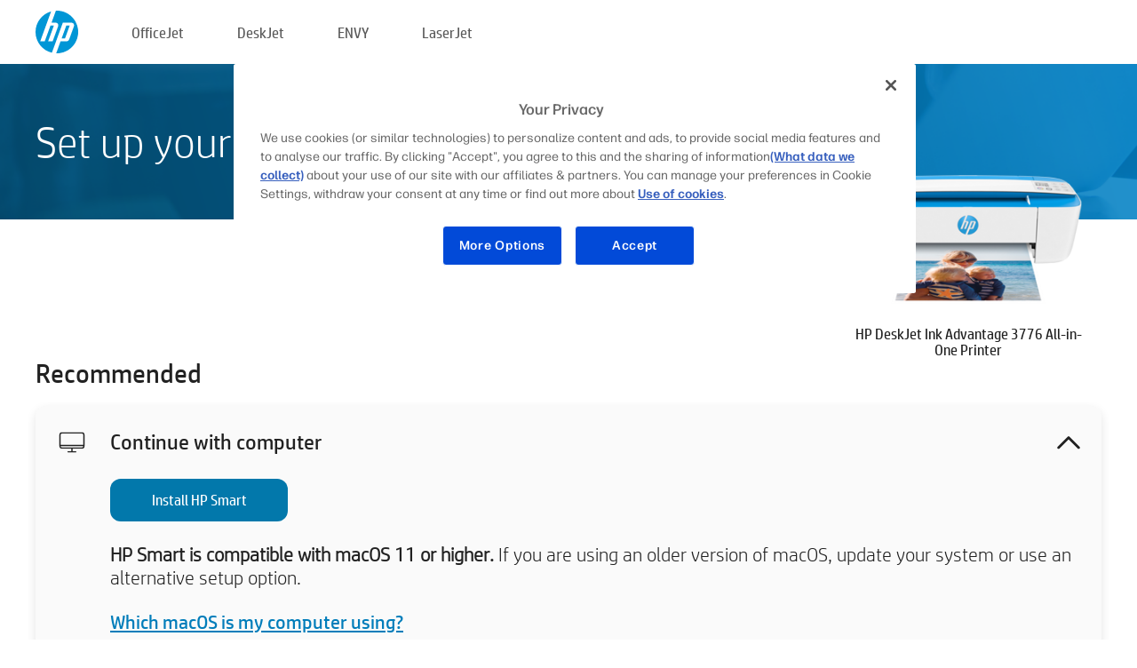

--- FILE ---
content_type: text/html;charset=UTF-8
request_url: https://123.hp.com/ca/en/devices/dj3776ia;jsessionid=7B850F3EBE8F700D83916470E469A030;jsessionid=15624310A3C9E7A23BBDDD94EF82443D;jsessionid=EDF25CB5B81050D828C1795E4AA86A3F;jsessionid=A237DF0CDEE76036524676928118DBE0;jsessionid=0CC1537A08056FADEA3E5819B062E5A4;jsessionid=8183E39F1628FC8877F34F876903DEDF;jsessionid=A93577F63DEFE46EBDF7B22DB1A04647;jsessionid=69A0D025383AC209C599012458F04D35;jsessionid=3FA4E5813B61F2C13974047883DD1D4A;jsessionid=92F565FA21DDA54E0B39C27A805A4593;jsessionid=F722C20095038A95B8A6094DC119E734;jsessionid=0870952E1ECD0EA22A453BCB216730CC;jsessionid=91C85183D39CD751637BEA5F65A02877;jsessionid=A5522EDB6C2210AA029B0C61C9EE120D;jsessionid=5166CD15A59D1EF2EF204089334A025D;jsessionid=F3E25642E0D89C45266F16912B7132B0;jsessionid=86809568C3141B9250353A3C47748E04;jsessionid=0B6D5EAF24B26013E489FF293912AD91;jsessionid=E1B985A606E0AEAF820C5A82C842B94E
body_size: 8636
content:
<!doctype html>
<html
  country="CA" lang="en" dir="ltr"
>
  <head>
    
    <meta content="IE=edge" http-equiv="X-UA-Compatible" />
    <meta content="hpi" name="company_code" />
    <meta content="IPG" name="bu" />
    <meta content="text/html; charset=UTF-8" http-equiv="Content-Type" />
    <!-- <meta content="Welcome to the simplest way to setup your printer from a computer or mobile device. Easily download software, connect to a network, and print across devices." name="description" /> -->
    <meta name="description" content="Welcome to the HP® Official website to setup your printer. Get started with your new printer by downloading the software. You will be able to connect the printer to a network and print across devices." />
    <meta content="hpexpnontridion" name="hp_design_version" />
    <meta
      content="hp drivers, hp driver, hp downloads, hp download drivers, hp printer drivers, hp printers drivers, hp scanner drivers, hp printer driver, hp print drivers, hp printer drivers download"
      name="keywords"
    />
    <meta content="support.drivers" name="lifecycle" />
    <meta content="Solutions" name="page_content" />
    <meta content="follow, index" name="robots" />
    <meta content="Segment Neutral" name="segment" />
    <meta name="target_country" content="ca" />
    <meta content=" R11849 " name="web_section_id" />
    <meta content="True" name="HandheldFriendly" />
    <meta content="width=device-width, initial-scale=1.0" name="viewport" />

    <!-- CSS  -->
    <link media="screen" rel="stylesheet" href="/resources/assets/css/page/123fontstyles.css" />
    <link media="screen" rel="stylesheet" href="/resources/assets/dist/application.min.css" />
    <link rel="stylesheet" href="/resources/assets/css/vendor/jquery.typeahead.min.css" type="text/css" />

    <!--  JavaScript -->
    <script src="/resources/assets/js/vendor/jquery/jquery-3.7.1.min.js"></script>

    <script defer="defer" src="/resources/assets/js/vendor/jquery/can.jquery.min.js" type="text/javascript"></script>

    <script async src="//www.hp.com/cma/ng/lib/exceptions/privacy-banner.js"></script>
    <script defer="defer" src="/resources/assets/js/page/tooltipster.main.min.js" type="text/javascript"></script>
    <script
      defer="defer"
      src="/resources/assets/js/page/tooltipster.bundle.min.js"
      type="text/javascript"
    ></script>
    <script defer="defer" src="https://www8.hp.com/caas/header-footer/ca/en/default/latest.r?contentType=js&amp;hide_country_selector=true" type="text/javascript"></script>
    <script defer="defer" src="/resources/assets/js/vendor/base.min.js" type="text/javascript"></script>
    <script defer="defer" src="/resources/assets/dist/application.min.js" type="text/javascript"></script>

    <script type="text/javascript">
      //UDL Analytics - GTM tag
      (function (w, d, s, l, i) {
        w[l] = w[l] || [];
        w[l].push({
          "gtm.start": new Date().getTime(),
          event: "gtm.js",
        });
        var f = d.getElementsByTagName(s)[0],
          j = d.createElement(s),
          dl = l != "dataLayer" ? "&amp;l=" + l : "";
        j.async = true;
        j.src = "https://www.googletagmanager.com/gtm.js?id=" + i + dl;
        f.parentNode.insertBefore(j, f);
      })(window, document, "script", "dataLayer", "GTM-MZXB4R4");
    </script>
  
    <title>123.hp.com - HP DeskJet Ink Advantage 3776 All-in-One Printer HP Smart</title>
    <link rel="stylesheet" href="/resources/assets/css/page/flex-design.css" type="text/css" />
    <link rel="stylesheet" href="/resources/assets/css/page/desktop-hp+-windows.css" type="text/css" />
    <link rel="stylesheet" href="/resources/assets/css/page/swls-delay.css" type="text/css" />
    <link rel="stylesheet" href="/resources/assets/css/page/desktop-unified.css" type="text/css" />
    <script defer="defer" src="/resources/assets/js/page/common.js" type="text/javascript"></script>
    <script defer="defer" src="/resources/assets/js/page/flex-design.js" type="text/javascript"></script>
    <script
      defer="defer"
      src="/resources/assets/js/page/desktop-offline-driver.js"
      type="text/javascript"
    ></script>
    <script defer="defer" src="/resources/assets/js/page/desktop-hp+-windows.js" type="text/javascript"></script>
    <script defer="defer" src="/resources/assets/js/page/desktop-unified.js" type="text/javascript"></script>
    <script src="https://cdn.optimizely.com/js/11773710518.js"></script>
    <script type="text/javascript">
      /*<![CDATA[*/
      var printerTroubleshootUrl = "https:\/\/support.hp.com\/printer-setup";
      var printerVideoUrl = "https:\/\/support.hp.com";
      var airPrintSupportUrl = "https:\/\/support.hp.com\/document\/ish_1946968-1947068-16";
      var macVersionSupportUrl = "https:\/\/support.apple.com\/109033";
      var appStoreUrl = "macappstore:\/\/apps.apple.com\/us\/app\/hp-smart\/id1474276998?mt=12";
      var osType = "os x";
      var printerSetupUrl = "https:\/\/support.hp.com\/ca-en\/printer-setup";
      var deviceId = "dj3776ia";
      var deviceName = "HP DeskJet Ink Advantage 3776 All-in-One Printer";
      var goToHpUrl = "https:\/\/h20180.www2.hp.com\/apps\/Nav?h_product=known\u0026h_client=S-A-10020-1\u0026h_lang=en\u0026h_cc=ca\u0026h_pagetype=s-002";
      var localePath = "\/ca\/en";
      /*]]>*/
    </script>
    <script type="text/javascript">
      var pageName = "desktop-unified";
      if (deviceId !== "") {
        pageName = pageName + "_" + deviceId.toLowerCase();
      }

      dataLayer.push({
        event: "e_pageView",
        pageNameL5: pageName,
      });
    </script>
  </head>
  <body>
    <div
      class="header-123"
      id="header-123"
    >
      <div class="header-container">
        <div class="hp-logo">
          <a
            href="/ca/en/"
            title="123.hp.com - Printer setup from the HP® Official site"
          >
            <img alt="123.hp.com - Printer setup from the HP® Official site" src="/resources/assets/img/hp-logo.svg" />
          </a>
        </div>
        <ul class="header-menu">
          <li>
            <a href="/ca/en/printers/officejet"
              >OfficeJet</a
            >
          </li>
          <li>
            <a href="/ca/en/printers/deskjet"
              >DeskJet</a
            >
          </li>
          <li>
            <a href="/ca/en/printers/envy">ENVY</a>
          </li>
          <li>
            <a href="/ca/en/printers/laserjet"
              >LaserJet</a
            >
          </li>
        </ul>
      </div>
    </div>
    <div>
      <input id="supportUrl" value="https://h20180.www2.hp.com/apps/Nav?h_product=12780106&amp;h_client=S-A-10020-1&amp;h_lang=en&amp;h_cc=ca&amp;h_pagetype=s-002" type="hidden" />
      <input id="languageDirection" value="ltr" type="hidden" />
      <input id="lang" value="en" type="hidden" />
      <input id="hpContact" value="" type="hidden" />
    </div>
    <div id="one23-overlay"></div>
    <main class="vertical">
      <div class="horizontal centered standard-bg">
        <div class="main-content horizontal grow space-between">
          <div class="page-header vertical centered">
            <div>Set up your new HP printer</div>
          </div>
          
        </div>
      </div>
      <div class="hpplus-bg-white horizontal centered">
        <div class="main-content vertical">
          <div class="vertical side-images">
            <div class="printer-container">
              
              <img
                alt="printer"
                class="printer-image"
                src="/resources/printer_images/DJ3776IA/290x245.png"
              />
              <div class="printer-title">HP DeskJet Ink Advantage 3776 All-in-One Printer</div>
            </div>
          </div>
          <div class="vertical ie-wrap-fix">
            <div class="install-list">
              <div class="list-header">Recommended</div>
              <div class="list-item vertical" id="hpsmart-card">
                <div class="list-header arrow-header open">
                  <div class="list-header-left">
                    <div class="list-header-icon img-container">
                      <img src="/resources/assets/img/all_in_one.svg" />
                    </div>
                    <div>Continue with computer</div>
                  </div>
                  <div class="list-header-right">
                    <img src="/resources/assets/img/chevron_down_black.svg" />
                  </div>
                </div>
                <div class="list-content vertical wrap-sm open">
                  <div>
                    <button
                      class="btn btn-blue"
                      id="hpsmart-download"
                    >Install HP Smart</button>
                  </div>
                  <div class="text-main"><b>HP Smart is compatible with macOS 11 or higher.</b> If you are using an older version of macOS, update your system or use an alternative setup option.</div>
                  <div class="text-main">
                    <a id="mac-version-url">Which macOS is my computer using?</a>
                  </div>
                </div>
              </div>
              <div
                class="list-header"
              >Alternative setup options</div>
              <div class="list-item vertical" id="mobile-card">
                <div class="list-header arrow-header open">
                  <div class="list-header-left">
                    <div class="list-header-icon img-container icon-thin">
                      <img src="/resources/assets/img/mobile.svg" />
                    </div>
                    <div>Switch to a mobile device</div>
                  </div>
                  <div class="list-header-right">
                    <img src="/resources/assets/img/chevron_down_black.svg" />
                  </div>
                </div>
                <div class="list-content horizontal open">
                  <div class="horizontal">
                    <div class="bordered-qr-code img-container">
                      <img src="/resources/assets/img/123_qr_code.svg" />
                    </div>
                    <div class="vertical appstore-images space-around" id="app-store-images">
                      <img alt="Mac" id="macBadge" src="/resources/assets/img/app_store/ios/en.svg" />
                      <img alt="Android" id="androidBadge" src="/resources/assets/img/app_store/android/en.png" />
                    </div>
                  </div>
                  <div class="vertical ie-wrap-fix">
                    <div class="text-main">Use a mobile device for initial printer setup, including network connection. <b>Scan the QR code to get started.</b></div>
                  </div>
                </div>
              </div>
              <div class="list-item vertical" id="easystart-card">
                <div class="list-header arrow-header open">
                  <div class="list-header-left">
                    <div class="list-header-icon img-container icon-thin">
                      <img src="/resources/assets/img/apple.svg" />
                    </div>
                    <div>Print using HP Easy Start</div>
                  </div>
                  <div class="list-header-right">
                    <img src="/resources/assets/img/chevron_down_black.svg" />
                  </div>
                </div>
                <div class="list-content vertical open">
                  <div>
                    <button
                      class="btn btn-blue"
                      id="easystart-download"
                    >Install HP Easy Start</button>
                  </div>
                  <div class="text-main">HP Easy Start will connect your printer to a device, install print drivers and set up scanning features (if applicable).</div>
                </div>
              </div>
              
            </div>
            <div class="support-list">
              <div class="support-item troubleshoot">
                <div class="support-header horizontal support-header-printer">
                  <div class="support-header-icon">
                    <img src="/resources/assets/img/support_icon_printer.svg" />
                  </div>
                  <div class="support-note">Need help troubleshooting during printer setup?<br> <a id="printer-troubleshoot-url">Solve Setup Issues</a></div>
                </div>
              </div>
              <div class="support-item video">
                <div class="support-header horizontal support-header-printer">
                  <div class="support-header-icon">
                    <img src="/resources/assets/img/support_icon_video.svg" />
                  </div>
                  <div class="support-note">Find additional setup information and videos<br> <a id="printer-setup-url">Visit HP Support</a></div>
                </div>
              </div>
            </div>
          </div>
          <div id="country-selector-container">
      <div
        id="country-selector"
      >
        <i
          id="tooltip-image"
          class="sprite-sheet-flags sprite-flag sprite-flag-ca"
        ></i>
        <a class="tooltip country-tooltip" id="tooltip-text">Canada</a>
        <div class="down-tooltip" id="country-selector-tooltip" style="left: 0px; bottom: 35px; display: none">
          <div id="supported-countries">
      <div>
        <div>
          <div class="country-selector-header">Select your location/language</div>
          <table class="country-selector-table">
            <!-- Row 1 -->
            <tr>
              <td id="country-item">
      <div>
        <i
          class="sprite-sheet-flags sprite-flag sprite-flag-au"
        ></i>
        <a
          href="/au/en/devices/dj3776ia;jsessionid=7B850F3EBE8F700D83916470E469A030;jsessionid=15624310A3C9E7A23BBDDD94EF82443D;jsessionid=EDF25CB5B81050D828C1795E4AA86A3F;jsessionid=A237DF0CDEE76036524676928118DBE0;jsessionid=0CC1537A08056FADEA3E5819B062E5A4;jsessionid=8183E39F1628FC8877F34F876903DEDF;jsessionid=A93577F63DEFE46EBDF7B22DB1A04647;jsessionid=69A0D025383AC209C599012458F04D35;jsessionid=3FA4E5813B61F2C13974047883DD1D4A;jsessionid=92F565FA21DDA54E0B39C27A805A4593;jsessionid=F722C20095038A95B8A6094DC119E734;jsessionid=0870952E1ECD0EA22A453BCB216730CC;jsessionid=91C85183D39CD751637BEA5F65A02877;jsessionid=A5522EDB6C2210AA029B0C61C9EE120D;jsessionid=5166CD15A59D1EF2EF204089334A025D;jsessionid=F3E25642E0D89C45266F16912B7132B0;jsessionid=86809568C3141B9250353A3C47748E04;jsessionid=0B6D5EAF24B26013E489FF293912AD91;jsessionid=E1B985A606E0AEAF820C5A82C842B94E"
          id="au_en"
        >Australia</a>
      </div>
    </td>
              <td id="country-item">
      <div>
        <i
          class="sprite-sheet-flags sprite-flag sprite-flag-in"
        ></i>
        <a
          href="/in/en/devices/dj3776ia;jsessionid=7B850F3EBE8F700D83916470E469A030;jsessionid=15624310A3C9E7A23BBDDD94EF82443D;jsessionid=EDF25CB5B81050D828C1795E4AA86A3F;jsessionid=A237DF0CDEE76036524676928118DBE0;jsessionid=0CC1537A08056FADEA3E5819B062E5A4;jsessionid=8183E39F1628FC8877F34F876903DEDF;jsessionid=A93577F63DEFE46EBDF7B22DB1A04647;jsessionid=69A0D025383AC209C599012458F04D35;jsessionid=3FA4E5813B61F2C13974047883DD1D4A;jsessionid=92F565FA21DDA54E0B39C27A805A4593;jsessionid=F722C20095038A95B8A6094DC119E734;jsessionid=0870952E1ECD0EA22A453BCB216730CC;jsessionid=91C85183D39CD751637BEA5F65A02877;jsessionid=A5522EDB6C2210AA029B0C61C9EE120D;jsessionid=5166CD15A59D1EF2EF204089334A025D;jsessionid=F3E25642E0D89C45266F16912B7132B0;jsessionid=86809568C3141B9250353A3C47748E04;jsessionid=0B6D5EAF24B26013E489FF293912AD91;jsessionid=E1B985A606E0AEAF820C5A82C842B94E"
          id="in_en"
        >India</a>
      </div>
    </td>
              <td id="country-item">
      <div>
        <i
          class="sprite-sheet-flags sprite-flag sprite-flag-pl"
        ></i>
        <a
          href="/pl/pl/devices/dj3776ia;jsessionid=7B850F3EBE8F700D83916470E469A030;jsessionid=15624310A3C9E7A23BBDDD94EF82443D;jsessionid=EDF25CB5B81050D828C1795E4AA86A3F;jsessionid=A237DF0CDEE76036524676928118DBE0;jsessionid=0CC1537A08056FADEA3E5819B062E5A4;jsessionid=8183E39F1628FC8877F34F876903DEDF;jsessionid=A93577F63DEFE46EBDF7B22DB1A04647;jsessionid=69A0D025383AC209C599012458F04D35;jsessionid=3FA4E5813B61F2C13974047883DD1D4A;jsessionid=92F565FA21DDA54E0B39C27A805A4593;jsessionid=F722C20095038A95B8A6094DC119E734;jsessionid=0870952E1ECD0EA22A453BCB216730CC;jsessionid=91C85183D39CD751637BEA5F65A02877;jsessionid=A5522EDB6C2210AA029B0C61C9EE120D;jsessionid=5166CD15A59D1EF2EF204089334A025D;jsessionid=F3E25642E0D89C45266F16912B7132B0;jsessionid=86809568C3141B9250353A3C47748E04;jsessionid=0B6D5EAF24B26013E489FF293912AD91;jsessionid=E1B985A606E0AEAF820C5A82C842B94E"
          id="pl_pl"
        >Polska</a>
      </div>
    </td>
              <td id="country-item">
      <div>
        <i
          class="sprite-sheet-flags sprite-flag sprite-flag-us"
        ></i>
        <a
          href="/us/en/devices/dj3776ia;jsessionid=7B850F3EBE8F700D83916470E469A030;jsessionid=15624310A3C9E7A23BBDDD94EF82443D;jsessionid=EDF25CB5B81050D828C1795E4AA86A3F;jsessionid=A237DF0CDEE76036524676928118DBE0;jsessionid=0CC1537A08056FADEA3E5819B062E5A4;jsessionid=8183E39F1628FC8877F34F876903DEDF;jsessionid=A93577F63DEFE46EBDF7B22DB1A04647;jsessionid=69A0D025383AC209C599012458F04D35;jsessionid=3FA4E5813B61F2C13974047883DD1D4A;jsessionid=92F565FA21DDA54E0B39C27A805A4593;jsessionid=F722C20095038A95B8A6094DC119E734;jsessionid=0870952E1ECD0EA22A453BCB216730CC;jsessionid=91C85183D39CD751637BEA5F65A02877;jsessionid=A5522EDB6C2210AA029B0C61C9EE120D;jsessionid=5166CD15A59D1EF2EF204089334A025D;jsessionid=F3E25642E0D89C45266F16912B7132B0;jsessionid=86809568C3141B9250353A3C47748E04;jsessionid=0B6D5EAF24B26013E489FF293912AD91;jsessionid=E1B985A606E0AEAF820C5A82C842B94E"
          id="us_en"
        >United States</a>
      </div>
    </td>
            </tr>

            <!-- Row 2 -->
            <tr>
              <td id="country-item">
      <div>
        <i
          class="sprite-sheet-flags sprite-flag sprite-flag-at"
        ></i>
        <a
          href="/at/de/devices/dj3776ia;jsessionid=7B850F3EBE8F700D83916470E469A030;jsessionid=15624310A3C9E7A23BBDDD94EF82443D;jsessionid=EDF25CB5B81050D828C1795E4AA86A3F;jsessionid=A237DF0CDEE76036524676928118DBE0;jsessionid=0CC1537A08056FADEA3E5819B062E5A4;jsessionid=8183E39F1628FC8877F34F876903DEDF;jsessionid=A93577F63DEFE46EBDF7B22DB1A04647;jsessionid=69A0D025383AC209C599012458F04D35;jsessionid=3FA4E5813B61F2C13974047883DD1D4A;jsessionid=92F565FA21DDA54E0B39C27A805A4593;jsessionid=F722C20095038A95B8A6094DC119E734;jsessionid=0870952E1ECD0EA22A453BCB216730CC;jsessionid=91C85183D39CD751637BEA5F65A02877;jsessionid=A5522EDB6C2210AA029B0C61C9EE120D;jsessionid=5166CD15A59D1EF2EF204089334A025D;jsessionid=F3E25642E0D89C45266F16912B7132B0;jsessionid=86809568C3141B9250353A3C47748E04;jsessionid=0B6D5EAF24B26013E489FF293912AD91;jsessionid=E1B985A606E0AEAF820C5A82C842B94E"
          id="at_de"
        >Austria</a>
      </div>
    </td>
              <td id="country-item">
      <div>
        <i
          class="sprite-sheet-flags sprite-flag sprite-flag-ie"
        ></i>
        <a
          href="/ie/en/devices/dj3776ia;jsessionid=7B850F3EBE8F700D83916470E469A030;jsessionid=15624310A3C9E7A23BBDDD94EF82443D;jsessionid=EDF25CB5B81050D828C1795E4AA86A3F;jsessionid=A237DF0CDEE76036524676928118DBE0;jsessionid=0CC1537A08056FADEA3E5819B062E5A4;jsessionid=8183E39F1628FC8877F34F876903DEDF;jsessionid=A93577F63DEFE46EBDF7B22DB1A04647;jsessionid=69A0D025383AC209C599012458F04D35;jsessionid=3FA4E5813B61F2C13974047883DD1D4A;jsessionid=92F565FA21DDA54E0B39C27A805A4593;jsessionid=F722C20095038A95B8A6094DC119E734;jsessionid=0870952E1ECD0EA22A453BCB216730CC;jsessionid=91C85183D39CD751637BEA5F65A02877;jsessionid=A5522EDB6C2210AA029B0C61C9EE120D;jsessionid=5166CD15A59D1EF2EF204089334A025D;jsessionid=F3E25642E0D89C45266F16912B7132B0;jsessionid=86809568C3141B9250353A3C47748E04;jsessionid=0B6D5EAF24B26013E489FF293912AD91;jsessionid=E1B985A606E0AEAF820C5A82C842B94E"
          id="ie_en"
        >Ireland</a>
      </div>
    </td>
              <td id="country-item">
      <div>
        <i
          class="sprite-sheet-flags sprite-flag sprite-flag-pt"
        ></i>
        <a
          href="/pt/pt/devices/dj3776ia;jsessionid=7B850F3EBE8F700D83916470E469A030;jsessionid=15624310A3C9E7A23BBDDD94EF82443D;jsessionid=EDF25CB5B81050D828C1795E4AA86A3F;jsessionid=A237DF0CDEE76036524676928118DBE0;jsessionid=0CC1537A08056FADEA3E5819B062E5A4;jsessionid=8183E39F1628FC8877F34F876903DEDF;jsessionid=A93577F63DEFE46EBDF7B22DB1A04647;jsessionid=69A0D025383AC209C599012458F04D35;jsessionid=3FA4E5813B61F2C13974047883DD1D4A;jsessionid=92F565FA21DDA54E0B39C27A805A4593;jsessionid=F722C20095038A95B8A6094DC119E734;jsessionid=0870952E1ECD0EA22A453BCB216730CC;jsessionid=91C85183D39CD751637BEA5F65A02877;jsessionid=A5522EDB6C2210AA029B0C61C9EE120D;jsessionid=5166CD15A59D1EF2EF204089334A025D;jsessionid=F3E25642E0D89C45266F16912B7132B0;jsessionid=86809568C3141B9250353A3C47748E04;jsessionid=0B6D5EAF24B26013E489FF293912AD91;jsessionid=E1B985A606E0AEAF820C5A82C842B94E"
          id="pt_pt"
        >Portugal</a>
      </div>
    </td>
              <td id="country-item">
      <div>
        <i
          class="sprite-sheet-flags sprite-flag sprite-flag-bg"
        ></i>
        <a
          href="/bg/bg/devices/dj3776ia;jsessionid=7B850F3EBE8F700D83916470E469A030;jsessionid=15624310A3C9E7A23BBDDD94EF82443D;jsessionid=EDF25CB5B81050D828C1795E4AA86A3F;jsessionid=A237DF0CDEE76036524676928118DBE0;jsessionid=0CC1537A08056FADEA3E5819B062E5A4;jsessionid=8183E39F1628FC8877F34F876903DEDF;jsessionid=A93577F63DEFE46EBDF7B22DB1A04647;jsessionid=69A0D025383AC209C599012458F04D35;jsessionid=3FA4E5813B61F2C13974047883DD1D4A;jsessionid=92F565FA21DDA54E0B39C27A805A4593;jsessionid=F722C20095038A95B8A6094DC119E734;jsessionid=0870952E1ECD0EA22A453BCB216730CC;jsessionid=91C85183D39CD751637BEA5F65A02877;jsessionid=A5522EDB6C2210AA029B0C61C9EE120D;jsessionid=5166CD15A59D1EF2EF204089334A025D;jsessionid=F3E25642E0D89C45266F16912B7132B0;jsessionid=86809568C3141B9250353A3C47748E04;jsessionid=0B6D5EAF24B26013E489FF293912AD91;jsessionid=E1B985A606E0AEAF820C5A82C842B94E"
          id="bg_bg"
        >България</a>
      </div>
    </td>
            </tr>

            <!-- Row 3 -->
            <tr>
              <td id="country-item">
      <div>
        <i
          class="sprite-sheet-flags sprite-flag sprite-flag-be"
        ></i>
        <a
          href="/be/nl/devices/dj3776ia;jsessionid=7B850F3EBE8F700D83916470E469A030;jsessionid=15624310A3C9E7A23BBDDD94EF82443D;jsessionid=EDF25CB5B81050D828C1795E4AA86A3F;jsessionid=A237DF0CDEE76036524676928118DBE0;jsessionid=0CC1537A08056FADEA3E5819B062E5A4;jsessionid=8183E39F1628FC8877F34F876903DEDF;jsessionid=A93577F63DEFE46EBDF7B22DB1A04647;jsessionid=69A0D025383AC209C599012458F04D35;jsessionid=3FA4E5813B61F2C13974047883DD1D4A;jsessionid=92F565FA21DDA54E0B39C27A805A4593;jsessionid=F722C20095038A95B8A6094DC119E734;jsessionid=0870952E1ECD0EA22A453BCB216730CC;jsessionid=91C85183D39CD751637BEA5F65A02877;jsessionid=A5522EDB6C2210AA029B0C61C9EE120D;jsessionid=5166CD15A59D1EF2EF204089334A025D;jsessionid=F3E25642E0D89C45266F16912B7132B0;jsessionid=86809568C3141B9250353A3C47748E04;jsessionid=0B6D5EAF24B26013E489FF293912AD91;jsessionid=E1B985A606E0AEAF820C5A82C842B94E"
          id="be_nl"
        >België</a>
      </div>
    </td>
              <td id="country-item">
      <div>
        <i
          class="sprite-sheet-flags sprite-flag sprite-flag-it"
        ></i>
        <a
          href="/it/it/devices/dj3776ia;jsessionid=7B850F3EBE8F700D83916470E469A030;jsessionid=15624310A3C9E7A23BBDDD94EF82443D;jsessionid=EDF25CB5B81050D828C1795E4AA86A3F;jsessionid=A237DF0CDEE76036524676928118DBE0;jsessionid=0CC1537A08056FADEA3E5819B062E5A4;jsessionid=8183E39F1628FC8877F34F876903DEDF;jsessionid=A93577F63DEFE46EBDF7B22DB1A04647;jsessionid=69A0D025383AC209C599012458F04D35;jsessionid=3FA4E5813B61F2C13974047883DD1D4A;jsessionid=92F565FA21DDA54E0B39C27A805A4593;jsessionid=F722C20095038A95B8A6094DC119E734;jsessionid=0870952E1ECD0EA22A453BCB216730CC;jsessionid=91C85183D39CD751637BEA5F65A02877;jsessionid=A5522EDB6C2210AA029B0C61C9EE120D;jsessionid=5166CD15A59D1EF2EF204089334A025D;jsessionid=F3E25642E0D89C45266F16912B7132B0;jsessionid=86809568C3141B9250353A3C47748E04;jsessionid=0B6D5EAF24B26013E489FF293912AD91;jsessionid=E1B985A606E0AEAF820C5A82C842B94E"
          id="it_it"
        >Italia</a>
      </div>
    </td>
              <td id="country-item">
      <div>
        <i
          class="sprite-sheet-flags sprite-flag sprite-flag-pr"
        ></i>
        <a
          href="/pr/en/devices/dj3776ia;jsessionid=7B850F3EBE8F700D83916470E469A030;jsessionid=15624310A3C9E7A23BBDDD94EF82443D;jsessionid=EDF25CB5B81050D828C1795E4AA86A3F;jsessionid=A237DF0CDEE76036524676928118DBE0;jsessionid=0CC1537A08056FADEA3E5819B062E5A4;jsessionid=8183E39F1628FC8877F34F876903DEDF;jsessionid=A93577F63DEFE46EBDF7B22DB1A04647;jsessionid=69A0D025383AC209C599012458F04D35;jsessionid=3FA4E5813B61F2C13974047883DD1D4A;jsessionid=92F565FA21DDA54E0B39C27A805A4593;jsessionid=F722C20095038A95B8A6094DC119E734;jsessionid=0870952E1ECD0EA22A453BCB216730CC;jsessionid=91C85183D39CD751637BEA5F65A02877;jsessionid=A5522EDB6C2210AA029B0C61C9EE120D;jsessionid=5166CD15A59D1EF2EF204089334A025D;jsessionid=F3E25642E0D89C45266F16912B7132B0;jsessionid=86809568C3141B9250353A3C47748E04;jsessionid=0B6D5EAF24B26013E489FF293912AD91;jsessionid=E1B985A606E0AEAF820C5A82C842B94E"
          id="pr_en"
        >Puerto Rico</a>
      </div>
    </td>
              <td id="country-item">
      <div>
        <i
          class="sprite-sheet-flags sprite-flag sprite-flag-gr"
        ></i>
        <a
          href="/gr/el/devices/dj3776ia;jsessionid=7B850F3EBE8F700D83916470E469A030;jsessionid=15624310A3C9E7A23BBDDD94EF82443D;jsessionid=EDF25CB5B81050D828C1795E4AA86A3F;jsessionid=A237DF0CDEE76036524676928118DBE0;jsessionid=0CC1537A08056FADEA3E5819B062E5A4;jsessionid=8183E39F1628FC8877F34F876903DEDF;jsessionid=A93577F63DEFE46EBDF7B22DB1A04647;jsessionid=69A0D025383AC209C599012458F04D35;jsessionid=3FA4E5813B61F2C13974047883DD1D4A;jsessionid=92F565FA21DDA54E0B39C27A805A4593;jsessionid=F722C20095038A95B8A6094DC119E734;jsessionid=0870952E1ECD0EA22A453BCB216730CC;jsessionid=91C85183D39CD751637BEA5F65A02877;jsessionid=A5522EDB6C2210AA029B0C61C9EE120D;jsessionid=5166CD15A59D1EF2EF204089334A025D;jsessionid=F3E25642E0D89C45266F16912B7132B0;jsessionid=86809568C3141B9250353A3C47748E04;jsessionid=0B6D5EAF24B26013E489FF293912AD91;jsessionid=E1B985A606E0AEAF820C5A82C842B94E"
          id="gr_el"
        >Ελλάδα</a>
      </div>
    </td>
            </tr>

            <!-- Row 4 -->
            <tr>
              <td id="country-item">
      <div>
        <i
          class="sprite-sheet-flags sprite-flag sprite-flag-be"
        ></i>
        <a
          href="/be/fr/devices/dj3776ia;jsessionid=7B850F3EBE8F700D83916470E469A030;jsessionid=15624310A3C9E7A23BBDDD94EF82443D;jsessionid=EDF25CB5B81050D828C1795E4AA86A3F;jsessionid=A237DF0CDEE76036524676928118DBE0;jsessionid=0CC1537A08056FADEA3E5819B062E5A4;jsessionid=8183E39F1628FC8877F34F876903DEDF;jsessionid=A93577F63DEFE46EBDF7B22DB1A04647;jsessionid=69A0D025383AC209C599012458F04D35;jsessionid=3FA4E5813B61F2C13974047883DD1D4A;jsessionid=92F565FA21DDA54E0B39C27A805A4593;jsessionid=F722C20095038A95B8A6094DC119E734;jsessionid=0870952E1ECD0EA22A453BCB216730CC;jsessionid=91C85183D39CD751637BEA5F65A02877;jsessionid=A5522EDB6C2210AA029B0C61C9EE120D;jsessionid=5166CD15A59D1EF2EF204089334A025D;jsessionid=F3E25642E0D89C45266F16912B7132B0;jsessionid=86809568C3141B9250353A3C47748E04;jsessionid=0B6D5EAF24B26013E489FF293912AD91;jsessionid=E1B985A606E0AEAF820C5A82C842B94E"
          id="be_fr"
        >Belgique</a>
      </div>
    </td>
              <td id="country-item">
      <div>
        <i
          class="sprite-sheet-flags sprite-flag sprite-flag-lv"
        ></i>
        <a
          href="/lv/lv/devices/dj3776ia;jsessionid=7B850F3EBE8F700D83916470E469A030;jsessionid=15624310A3C9E7A23BBDDD94EF82443D;jsessionid=EDF25CB5B81050D828C1795E4AA86A3F;jsessionid=A237DF0CDEE76036524676928118DBE0;jsessionid=0CC1537A08056FADEA3E5819B062E5A4;jsessionid=8183E39F1628FC8877F34F876903DEDF;jsessionid=A93577F63DEFE46EBDF7B22DB1A04647;jsessionid=69A0D025383AC209C599012458F04D35;jsessionid=3FA4E5813B61F2C13974047883DD1D4A;jsessionid=92F565FA21DDA54E0B39C27A805A4593;jsessionid=F722C20095038A95B8A6094DC119E734;jsessionid=0870952E1ECD0EA22A453BCB216730CC;jsessionid=91C85183D39CD751637BEA5F65A02877;jsessionid=A5522EDB6C2210AA029B0C61C9EE120D;jsessionid=5166CD15A59D1EF2EF204089334A025D;jsessionid=F3E25642E0D89C45266F16912B7132B0;jsessionid=86809568C3141B9250353A3C47748E04;jsessionid=0B6D5EAF24B26013E489FF293912AD91;jsessionid=E1B985A606E0AEAF820C5A82C842B94E"
          id="lv_lv"
        >Latvija</a>
      </div>
    </td>
              <td id="country-item">
      <div>
        <i
          class="sprite-sheet-flags sprite-flag sprite-flag-ro"
        ></i>
        <a
          href="/ro/ro/devices/dj3776ia;jsessionid=7B850F3EBE8F700D83916470E469A030;jsessionid=15624310A3C9E7A23BBDDD94EF82443D;jsessionid=EDF25CB5B81050D828C1795E4AA86A3F;jsessionid=A237DF0CDEE76036524676928118DBE0;jsessionid=0CC1537A08056FADEA3E5819B062E5A4;jsessionid=8183E39F1628FC8877F34F876903DEDF;jsessionid=A93577F63DEFE46EBDF7B22DB1A04647;jsessionid=69A0D025383AC209C599012458F04D35;jsessionid=3FA4E5813B61F2C13974047883DD1D4A;jsessionid=92F565FA21DDA54E0B39C27A805A4593;jsessionid=F722C20095038A95B8A6094DC119E734;jsessionid=0870952E1ECD0EA22A453BCB216730CC;jsessionid=91C85183D39CD751637BEA5F65A02877;jsessionid=A5522EDB6C2210AA029B0C61C9EE120D;jsessionid=5166CD15A59D1EF2EF204089334A025D;jsessionid=F3E25642E0D89C45266F16912B7132B0;jsessionid=86809568C3141B9250353A3C47748E04;jsessionid=0B6D5EAF24B26013E489FF293912AD91;jsessionid=E1B985A606E0AEAF820C5A82C842B94E"
          id="ro_ro"
        >România</a>
      </div>
    </td>
              <td id="country-item">
      <div>
        <i
          class="sprite-sheet-flags sprite-flag sprite-flag-cy"
        ></i>
        <a
          href="/cy/el/devices/dj3776ia;jsessionid=7B850F3EBE8F700D83916470E469A030;jsessionid=15624310A3C9E7A23BBDDD94EF82443D;jsessionid=EDF25CB5B81050D828C1795E4AA86A3F;jsessionid=A237DF0CDEE76036524676928118DBE0;jsessionid=0CC1537A08056FADEA3E5819B062E5A4;jsessionid=8183E39F1628FC8877F34F876903DEDF;jsessionid=A93577F63DEFE46EBDF7B22DB1A04647;jsessionid=69A0D025383AC209C599012458F04D35;jsessionid=3FA4E5813B61F2C13974047883DD1D4A;jsessionid=92F565FA21DDA54E0B39C27A805A4593;jsessionid=F722C20095038A95B8A6094DC119E734;jsessionid=0870952E1ECD0EA22A453BCB216730CC;jsessionid=91C85183D39CD751637BEA5F65A02877;jsessionid=A5522EDB6C2210AA029B0C61C9EE120D;jsessionid=5166CD15A59D1EF2EF204089334A025D;jsessionid=F3E25642E0D89C45266F16912B7132B0;jsessionid=86809568C3141B9250353A3C47748E04;jsessionid=0B6D5EAF24B26013E489FF293912AD91;jsessionid=E1B985A606E0AEAF820C5A82C842B94E"
          id="cy_el"
        >Κύπρος</a>
      </div>
    </td>
            </tr>

            <!-- Row 5 -->
            <tr>
              <td id="country-item">
      <div>
        <i
          class="sprite-sheet-flags sprite-flag sprite-flag-br"
        ></i>
        <a
          href="/br/pt/devices/dj3776ia;jsessionid=7B850F3EBE8F700D83916470E469A030;jsessionid=15624310A3C9E7A23BBDDD94EF82443D;jsessionid=EDF25CB5B81050D828C1795E4AA86A3F;jsessionid=A237DF0CDEE76036524676928118DBE0;jsessionid=0CC1537A08056FADEA3E5819B062E5A4;jsessionid=8183E39F1628FC8877F34F876903DEDF;jsessionid=A93577F63DEFE46EBDF7B22DB1A04647;jsessionid=69A0D025383AC209C599012458F04D35;jsessionid=3FA4E5813B61F2C13974047883DD1D4A;jsessionid=92F565FA21DDA54E0B39C27A805A4593;jsessionid=F722C20095038A95B8A6094DC119E734;jsessionid=0870952E1ECD0EA22A453BCB216730CC;jsessionid=91C85183D39CD751637BEA5F65A02877;jsessionid=A5522EDB6C2210AA029B0C61C9EE120D;jsessionid=5166CD15A59D1EF2EF204089334A025D;jsessionid=F3E25642E0D89C45266F16912B7132B0;jsessionid=86809568C3141B9250353A3C47748E04;jsessionid=0B6D5EAF24B26013E489FF293912AD91;jsessionid=E1B985A606E0AEAF820C5A82C842B94E"
          id="br_pt"
        >Brasil</a>
      </div>
    </td>
              <td id="country-item">
      <div>
        <i
          class="sprite-sheet-flags sprite-flag sprite-flag-lt"
        ></i>
        <a
          href="/lt/lt/devices/dj3776ia;jsessionid=7B850F3EBE8F700D83916470E469A030;jsessionid=15624310A3C9E7A23BBDDD94EF82443D;jsessionid=EDF25CB5B81050D828C1795E4AA86A3F;jsessionid=A237DF0CDEE76036524676928118DBE0;jsessionid=0CC1537A08056FADEA3E5819B062E5A4;jsessionid=8183E39F1628FC8877F34F876903DEDF;jsessionid=A93577F63DEFE46EBDF7B22DB1A04647;jsessionid=69A0D025383AC209C599012458F04D35;jsessionid=3FA4E5813B61F2C13974047883DD1D4A;jsessionid=92F565FA21DDA54E0B39C27A805A4593;jsessionid=F722C20095038A95B8A6094DC119E734;jsessionid=0870952E1ECD0EA22A453BCB216730CC;jsessionid=91C85183D39CD751637BEA5F65A02877;jsessionid=A5522EDB6C2210AA029B0C61C9EE120D;jsessionid=5166CD15A59D1EF2EF204089334A025D;jsessionid=F3E25642E0D89C45266F16912B7132B0;jsessionid=86809568C3141B9250353A3C47748E04;jsessionid=0B6D5EAF24B26013E489FF293912AD91;jsessionid=E1B985A606E0AEAF820C5A82C842B94E"
          id="lt_lt"
        >Lietuva</a>
      </div>
    </td>
              <td id="country-item">
      <div>
        <i
          class="sprite-sheet-flags sprite-flag sprite-flag-ch"
        ></i>
        <a
          href="/ch/de/devices/dj3776ia;jsessionid=7B850F3EBE8F700D83916470E469A030;jsessionid=15624310A3C9E7A23BBDDD94EF82443D;jsessionid=EDF25CB5B81050D828C1795E4AA86A3F;jsessionid=A237DF0CDEE76036524676928118DBE0;jsessionid=0CC1537A08056FADEA3E5819B062E5A4;jsessionid=8183E39F1628FC8877F34F876903DEDF;jsessionid=A93577F63DEFE46EBDF7B22DB1A04647;jsessionid=69A0D025383AC209C599012458F04D35;jsessionid=3FA4E5813B61F2C13974047883DD1D4A;jsessionid=92F565FA21DDA54E0B39C27A805A4593;jsessionid=F722C20095038A95B8A6094DC119E734;jsessionid=0870952E1ECD0EA22A453BCB216730CC;jsessionid=91C85183D39CD751637BEA5F65A02877;jsessionid=A5522EDB6C2210AA029B0C61C9EE120D;jsessionid=5166CD15A59D1EF2EF204089334A025D;jsessionid=F3E25642E0D89C45266F16912B7132B0;jsessionid=86809568C3141B9250353A3C47748E04;jsessionid=0B6D5EAF24B26013E489FF293912AD91;jsessionid=E1B985A606E0AEAF820C5A82C842B94E"
          id="ch_de"
        >Schweiz</a>
      </div>
    </td>
              <td id="country-item">
      <div>
        <i
          class="sprite-sheet-flags sprite-flag sprite-flag-ru"
        ></i>
        <a
          href="/ru/ru/devices/dj3776ia;jsessionid=7B850F3EBE8F700D83916470E469A030;jsessionid=15624310A3C9E7A23BBDDD94EF82443D;jsessionid=EDF25CB5B81050D828C1795E4AA86A3F;jsessionid=A237DF0CDEE76036524676928118DBE0;jsessionid=0CC1537A08056FADEA3E5819B062E5A4;jsessionid=8183E39F1628FC8877F34F876903DEDF;jsessionid=A93577F63DEFE46EBDF7B22DB1A04647;jsessionid=69A0D025383AC209C599012458F04D35;jsessionid=3FA4E5813B61F2C13974047883DD1D4A;jsessionid=92F565FA21DDA54E0B39C27A805A4593;jsessionid=F722C20095038A95B8A6094DC119E734;jsessionid=0870952E1ECD0EA22A453BCB216730CC;jsessionid=91C85183D39CD751637BEA5F65A02877;jsessionid=A5522EDB6C2210AA029B0C61C9EE120D;jsessionid=5166CD15A59D1EF2EF204089334A025D;jsessionid=F3E25642E0D89C45266F16912B7132B0;jsessionid=86809568C3141B9250353A3C47748E04;jsessionid=0B6D5EAF24B26013E489FF293912AD91;jsessionid=E1B985A606E0AEAF820C5A82C842B94E"
          id="ru_ru"
        >Россия</a>
      </div>
    </td>
            </tr>

            <!-- Row 6 -->
            <tr>
              <td id="country-item">
      <div>
        <i
          class="sprite-sheet-flags sprite-flag sprite-flag-ca"
        ></i>
        <a
          href="/ca/en/devices/dj3776ia;jsessionid=7B850F3EBE8F700D83916470E469A030;jsessionid=15624310A3C9E7A23BBDDD94EF82443D;jsessionid=EDF25CB5B81050D828C1795E4AA86A3F;jsessionid=A237DF0CDEE76036524676928118DBE0;jsessionid=0CC1537A08056FADEA3E5819B062E5A4;jsessionid=8183E39F1628FC8877F34F876903DEDF;jsessionid=A93577F63DEFE46EBDF7B22DB1A04647;jsessionid=69A0D025383AC209C599012458F04D35;jsessionid=3FA4E5813B61F2C13974047883DD1D4A;jsessionid=92F565FA21DDA54E0B39C27A805A4593;jsessionid=F722C20095038A95B8A6094DC119E734;jsessionid=0870952E1ECD0EA22A453BCB216730CC;jsessionid=91C85183D39CD751637BEA5F65A02877;jsessionid=A5522EDB6C2210AA029B0C61C9EE120D;jsessionid=5166CD15A59D1EF2EF204089334A025D;jsessionid=F3E25642E0D89C45266F16912B7132B0;jsessionid=86809568C3141B9250353A3C47748E04;jsessionid=0B6D5EAF24B26013E489FF293912AD91;jsessionid=E1B985A606E0AEAF820C5A82C842B94E"
          id="ca_en"
        >Canada</a>
      </div>
    </td>
              <td id="country-item">
      <div>
        <i
          class="sprite-sheet-flags sprite-flag sprite-flag-lu"
        ></i>
        <a
          href="/lu/fr/devices/dj3776ia;jsessionid=7B850F3EBE8F700D83916470E469A030;jsessionid=15624310A3C9E7A23BBDDD94EF82443D;jsessionid=EDF25CB5B81050D828C1795E4AA86A3F;jsessionid=A237DF0CDEE76036524676928118DBE0;jsessionid=0CC1537A08056FADEA3E5819B062E5A4;jsessionid=8183E39F1628FC8877F34F876903DEDF;jsessionid=A93577F63DEFE46EBDF7B22DB1A04647;jsessionid=69A0D025383AC209C599012458F04D35;jsessionid=3FA4E5813B61F2C13974047883DD1D4A;jsessionid=92F565FA21DDA54E0B39C27A805A4593;jsessionid=F722C20095038A95B8A6094DC119E734;jsessionid=0870952E1ECD0EA22A453BCB216730CC;jsessionid=91C85183D39CD751637BEA5F65A02877;jsessionid=A5522EDB6C2210AA029B0C61C9EE120D;jsessionid=5166CD15A59D1EF2EF204089334A025D;jsessionid=F3E25642E0D89C45266F16912B7132B0;jsessionid=86809568C3141B9250353A3C47748E04;jsessionid=0B6D5EAF24B26013E489FF293912AD91;jsessionid=E1B985A606E0AEAF820C5A82C842B94E"
          id="lu_fr"
        >Luxembourg</a>
      </div>
    </td>
              <td id="country-item">
      <div>
        <i
          class="sprite-sheet-flags sprite-flag sprite-flag-si"
        ></i>
        <a
          href="/si/sl/devices/dj3776ia;jsessionid=7B850F3EBE8F700D83916470E469A030;jsessionid=15624310A3C9E7A23BBDDD94EF82443D;jsessionid=EDF25CB5B81050D828C1795E4AA86A3F;jsessionid=A237DF0CDEE76036524676928118DBE0;jsessionid=0CC1537A08056FADEA3E5819B062E5A4;jsessionid=8183E39F1628FC8877F34F876903DEDF;jsessionid=A93577F63DEFE46EBDF7B22DB1A04647;jsessionid=69A0D025383AC209C599012458F04D35;jsessionid=3FA4E5813B61F2C13974047883DD1D4A;jsessionid=92F565FA21DDA54E0B39C27A805A4593;jsessionid=F722C20095038A95B8A6094DC119E734;jsessionid=0870952E1ECD0EA22A453BCB216730CC;jsessionid=91C85183D39CD751637BEA5F65A02877;jsessionid=A5522EDB6C2210AA029B0C61C9EE120D;jsessionid=5166CD15A59D1EF2EF204089334A025D;jsessionid=F3E25642E0D89C45266F16912B7132B0;jsessionid=86809568C3141B9250353A3C47748E04;jsessionid=0B6D5EAF24B26013E489FF293912AD91;jsessionid=E1B985A606E0AEAF820C5A82C842B94E"
          id="si_sl"
        >Slovenija</a>
      </div>
    </td>
              <td id="country-item">
      <div>
        <i
          class="sprite-sheet-flags sprite-flag sprite-flag-il"
        ></i>
        <a
          href="/il/he/devices/dj3776ia;jsessionid=7B850F3EBE8F700D83916470E469A030;jsessionid=15624310A3C9E7A23BBDDD94EF82443D;jsessionid=EDF25CB5B81050D828C1795E4AA86A3F;jsessionid=A237DF0CDEE76036524676928118DBE0;jsessionid=0CC1537A08056FADEA3E5819B062E5A4;jsessionid=8183E39F1628FC8877F34F876903DEDF;jsessionid=A93577F63DEFE46EBDF7B22DB1A04647;jsessionid=69A0D025383AC209C599012458F04D35;jsessionid=3FA4E5813B61F2C13974047883DD1D4A;jsessionid=92F565FA21DDA54E0B39C27A805A4593;jsessionid=F722C20095038A95B8A6094DC119E734;jsessionid=0870952E1ECD0EA22A453BCB216730CC;jsessionid=91C85183D39CD751637BEA5F65A02877;jsessionid=A5522EDB6C2210AA029B0C61C9EE120D;jsessionid=5166CD15A59D1EF2EF204089334A025D;jsessionid=F3E25642E0D89C45266F16912B7132B0;jsessionid=86809568C3141B9250353A3C47748E04;jsessionid=0B6D5EAF24B26013E489FF293912AD91;jsessionid=E1B985A606E0AEAF820C5A82C842B94E"
          id="il_he"
        >עברית</a>
      </div>
    </td>
            </tr>

            <!-- Row 7 -->
            <tr>
              <td id="country-item">
      <div>
        <i
          class="sprite-sheet-flags sprite-flag sprite-flag-ca"
        ></i>
        <a
          href="/ca/fr/devices/dj3776ia;jsessionid=7B850F3EBE8F700D83916470E469A030;jsessionid=15624310A3C9E7A23BBDDD94EF82443D;jsessionid=EDF25CB5B81050D828C1795E4AA86A3F;jsessionid=A237DF0CDEE76036524676928118DBE0;jsessionid=0CC1537A08056FADEA3E5819B062E5A4;jsessionid=8183E39F1628FC8877F34F876903DEDF;jsessionid=A93577F63DEFE46EBDF7B22DB1A04647;jsessionid=69A0D025383AC209C599012458F04D35;jsessionid=3FA4E5813B61F2C13974047883DD1D4A;jsessionid=92F565FA21DDA54E0B39C27A805A4593;jsessionid=F722C20095038A95B8A6094DC119E734;jsessionid=0870952E1ECD0EA22A453BCB216730CC;jsessionid=91C85183D39CD751637BEA5F65A02877;jsessionid=A5522EDB6C2210AA029B0C61C9EE120D;jsessionid=5166CD15A59D1EF2EF204089334A025D;jsessionid=F3E25642E0D89C45266F16912B7132B0;jsessionid=86809568C3141B9250353A3C47748E04;jsessionid=0B6D5EAF24B26013E489FF293912AD91;jsessionid=E1B985A606E0AEAF820C5A82C842B94E"
          id="ca_fr"
        >Canada - Français</a>
      </div>
    </td>
              <td id="country-item">
      <div>
        <i
          class="sprite-sheet-flags sprite-flag sprite-flag-hu"
        ></i>
        <a
          href="/hu/hu/devices/dj3776ia;jsessionid=7B850F3EBE8F700D83916470E469A030;jsessionid=15624310A3C9E7A23BBDDD94EF82443D;jsessionid=EDF25CB5B81050D828C1795E4AA86A3F;jsessionid=A237DF0CDEE76036524676928118DBE0;jsessionid=0CC1537A08056FADEA3E5819B062E5A4;jsessionid=8183E39F1628FC8877F34F876903DEDF;jsessionid=A93577F63DEFE46EBDF7B22DB1A04647;jsessionid=69A0D025383AC209C599012458F04D35;jsessionid=3FA4E5813B61F2C13974047883DD1D4A;jsessionid=92F565FA21DDA54E0B39C27A805A4593;jsessionid=F722C20095038A95B8A6094DC119E734;jsessionid=0870952E1ECD0EA22A453BCB216730CC;jsessionid=91C85183D39CD751637BEA5F65A02877;jsessionid=A5522EDB6C2210AA029B0C61C9EE120D;jsessionid=5166CD15A59D1EF2EF204089334A025D;jsessionid=F3E25642E0D89C45266F16912B7132B0;jsessionid=86809568C3141B9250353A3C47748E04;jsessionid=0B6D5EAF24B26013E489FF293912AD91;jsessionid=E1B985A606E0AEAF820C5A82C842B94E"
          id="hu_hu"
        >Magyarország</a>
      </div>
    </td>
              <td id="country-item">
      <div>
        <i
          class="sprite-sheet-flags sprite-flag sprite-flag-sk"
        ></i>
        <a
          href="/sk/sk/devices/dj3776ia;jsessionid=7B850F3EBE8F700D83916470E469A030;jsessionid=15624310A3C9E7A23BBDDD94EF82443D;jsessionid=EDF25CB5B81050D828C1795E4AA86A3F;jsessionid=A237DF0CDEE76036524676928118DBE0;jsessionid=0CC1537A08056FADEA3E5819B062E5A4;jsessionid=8183E39F1628FC8877F34F876903DEDF;jsessionid=A93577F63DEFE46EBDF7B22DB1A04647;jsessionid=69A0D025383AC209C599012458F04D35;jsessionid=3FA4E5813B61F2C13974047883DD1D4A;jsessionid=92F565FA21DDA54E0B39C27A805A4593;jsessionid=F722C20095038A95B8A6094DC119E734;jsessionid=0870952E1ECD0EA22A453BCB216730CC;jsessionid=91C85183D39CD751637BEA5F65A02877;jsessionid=A5522EDB6C2210AA029B0C61C9EE120D;jsessionid=5166CD15A59D1EF2EF204089334A025D;jsessionid=F3E25642E0D89C45266F16912B7132B0;jsessionid=86809568C3141B9250353A3C47748E04;jsessionid=0B6D5EAF24B26013E489FF293912AD91;jsessionid=E1B985A606E0AEAF820C5A82C842B94E"
          id="sk_sk"
        >Slovensko</a>
      </div>
    </td>
              <td id="country-item">
      <div>
        <i
          class="sprite-sheet-flags sprite-flag sprite-flag-ae"
        ></i>
        <a
          href="/ae/ar/devices/dj3776ia;jsessionid=7B850F3EBE8F700D83916470E469A030;jsessionid=15624310A3C9E7A23BBDDD94EF82443D;jsessionid=EDF25CB5B81050D828C1795E4AA86A3F;jsessionid=A237DF0CDEE76036524676928118DBE0;jsessionid=0CC1537A08056FADEA3E5819B062E5A4;jsessionid=8183E39F1628FC8877F34F876903DEDF;jsessionid=A93577F63DEFE46EBDF7B22DB1A04647;jsessionid=69A0D025383AC209C599012458F04D35;jsessionid=3FA4E5813B61F2C13974047883DD1D4A;jsessionid=92F565FA21DDA54E0B39C27A805A4593;jsessionid=F722C20095038A95B8A6094DC119E734;jsessionid=0870952E1ECD0EA22A453BCB216730CC;jsessionid=91C85183D39CD751637BEA5F65A02877;jsessionid=A5522EDB6C2210AA029B0C61C9EE120D;jsessionid=5166CD15A59D1EF2EF204089334A025D;jsessionid=F3E25642E0D89C45266F16912B7132B0;jsessionid=86809568C3141B9250353A3C47748E04;jsessionid=0B6D5EAF24B26013E489FF293912AD91;jsessionid=E1B985A606E0AEAF820C5A82C842B94E"
          id="ae_ar"
        >الشرق الأوسط</a>
      </div>
    </td>
            </tr>

            <!-- Row 8 -->
            <tr>
              <td id="country-item">
      <div>
        <i
          class="sprite-sheet-flags sprite-flag sprite-flag-cz"
        ></i>
        <a
          href="/cz/cs/devices/dj3776ia;jsessionid=7B850F3EBE8F700D83916470E469A030;jsessionid=15624310A3C9E7A23BBDDD94EF82443D;jsessionid=EDF25CB5B81050D828C1795E4AA86A3F;jsessionid=A237DF0CDEE76036524676928118DBE0;jsessionid=0CC1537A08056FADEA3E5819B062E5A4;jsessionid=8183E39F1628FC8877F34F876903DEDF;jsessionid=A93577F63DEFE46EBDF7B22DB1A04647;jsessionid=69A0D025383AC209C599012458F04D35;jsessionid=3FA4E5813B61F2C13974047883DD1D4A;jsessionid=92F565FA21DDA54E0B39C27A805A4593;jsessionid=F722C20095038A95B8A6094DC119E734;jsessionid=0870952E1ECD0EA22A453BCB216730CC;jsessionid=91C85183D39CD751637BEA5F65A02877;jsessionid=A5522EDB6C2210AA029B0C61C9EE120D;jsessionid=5166CD15A59D1EF2EF204089334A025D;jsessionid=F3E25642E0D89C45266F16912B7132B0;jsessionid=86809568C3141B9250353A3C47748E04;jsessionid=0B6D5EAF24B26013E489FF293912AD91;jsessionid=E1B985A606E0AEAF820C5A82C842B94E"
          id="cz_cs"
        >Česká republika</a>
      </div>
    </td>
              <td id="country-item">
      <div>
        <i
          class="sprite-sheet-flags sprite-flag sprite-flag-mt"
        ></i>
        <a
          href="/mt/en/devices/dj3776ia;jsessionid=7B850F3EBE8F700D83916470E469A030;jsessionid=15624310A3C9E7A23BBDDD94EF82443D;jsessionid=EDF25CB5B81050D828C1795E4AA86A3F;jsessionid=A237DF0CDEE76036524676928118DBE0;jsessionid=0CC1537A08056FADEA3E5819B062E5A4;jsessionid=8183E39F1628FC8877F34F876903DEDF;jsessionid=A93577F63DEFE46EBDF7B22DB1A04647;jsessionid=69A0D025383AC209C599012458F04D35;jsessionid=3FA4E5813B61F2C13974047883DD1D4A;jsessionid=92F565FA21DDA54E0B39C27A805A4593;jsessionid=F722C20095038A95B8A6094DC119E734;jsessionid=0870952E1ECD0EA22A453BCB216730CC;jsessionid=91C85183D39CD751637BEA5F65A02877;jsessionid=A5522EDB6C2210AA029B0C61C9EE120D;jsessionid=5166CD15A59D1EF2EF204089334A025D;jsessionid=F3E25642E0D89C45266F16912B7132B0;jsessionid=86809568C3141B9250353A3C47748E04;jsessionid=0B6D5EAF24B26013E489FF293912AD91;jsessionid=E1B985A606E0AEAF820C5A82C842B94E"
          id="mt_en"
        >Malta</a>
      </div>
    </td>
              <td id="country-item">
      <div>
        <i
          class="sprite-sheet-flags sprite-flag sprite-flag-ch"
        ></i>
        <a
          href="/ch/fr/devices/dj3776ia;jsessionid=7B850F3EBE8F700D83916470E469A030;jsessionid=15624310A3C9E7A23BBDDD94EF82443D;jsessionid=EDF25CB5B81050D828C1795E4AA86A3F;jsessionid=A237DF0CDEE76036524676928118DBE0;jsessionid=0CC1537A08056FADEA3E5819B062E5A4;jsessionid=8183E39F1628FC8877F34F876903DEDF;jsessionid=A93577F63DEFE46EBDF7B22DB1A04647;jsessionid=69A0D025383AC209C599012458F04D35;jsessionid=3FA4E5813B61F2C13974047883DD1D4A;jsessionid=92F565FA21DDA54E0B39C27A805A4593;jsessionid=F722C20095038A95B8A6094DC119E734;jsessionid=0870952E1ECD0EA22A453BCB216730CC;jsessionid=91C85183D39CD751637BEA5F65A02877;jsessionid=A5522EDB6C2210AA029B0C61C9EE120D;jsessionid=5166CD15A59D1EF2EF204089334A025D;jsessionid=F3E25642E0D89C45266F16912B7132B0;jsessionid=86809568C3141B9250353A3C47748E04;jsessionid=0B6D5EAF24B26013E489FF293912AD91;jsessionid=E1B985A606E0AEAF820C5A82C842B94E"
          id="ch_fr"
        >Suisse</a>
      </div>
    </td>
              <td id="country-item">
      <div>
        <i
          class="sprite-sheet-flags sprite-flag sprite-flag-sa"
        ></i>
        <a
          href="/sa/ar/devices/dj3776ia;jsessionid=7B850F3EBE8F700D83916470E469A030;jsessionid=15624310A3C9E7A23BBDDD94EF82443D;jsessionid=EDF25CB5B81050D828C1795E4AA86A3F;jsessionid=A237DF0CDEE76036524676928118DBE0;jsessionid=0CC1537A08056FADEA3E5819B062E5A4;jsessionid=8183E39F1628FC8877F34F876903DEDF;jsessionid=A93577F63DEFE46EBDF7B22DB1A04647;jsessionid=69A0D025383AC209C599012458F04D35;jsessionid=3FA4E5813B61F2C13974047883DD1D4A;jsessionid=92F565FA21DDA54E0B39C27A805A4593;jsessionid=F722C20095038A95B8A6094DC119E734;jsessionid=0870952E1ECD0EA22A453BCB216730CC;jsessionid=91C85183D39CD751637BEA5F65A02877;jsessionid=A5522EDB6C2210AA029B0C61C9EE120D;jsessionid=5166CD15A59D1EF2EF204089334A025D;jsessionid=F3E25642E0D89C45266F16912B7132B0;jsessionid=86809568C3141B9250353A3C47748E04;jsessionid=0B6D5EAF24B26013E489FF293912AD91;jsessionid=E1B985A606E0AEAF820C5A82C842B94E"
          id="sa_ar"
        >المملكة العربية السعودية</a>
      </div>
    </td>
            </tr>

            <!-- Row 9 -->
            <tr>
              <td id="country-item">
      <div>
        <i
          class="sprite-sheet-flags sprite-flag sprite-flag-dk"
        ></i>
        <a
          href="/dk/da/devices/dj3776ia;jsessionid=7B850F3EBE8F700D83916470E469A030;jsessionid=15624310A3C9E7A23BBDDD94EF82443D;jsessionid=EDF25CB5B81050D828C1795E4AA86A3F;jsessionid=A237DF0CDEE76036524676928118DBE0;jsessionid=0CC1537A08056FADEA3E5819B062E5A4;jsessionid=8183E39F1628FC8877F34F876903DEDF;jsessionid=A93577F63DEFE46EBDF7B22DB1A04647;jsessionid=69A0D025383AC209C599012458F04D35;jsessionid=3FA4E5813B61F2C13974047883DD1D4A;jsessionid=92F565FA21DDA54E0B39C27A805A4593;jsessionid=F722C20095038A95B8A6094DC119E734;jsessionid=0870952E1ECD0EA22A453BCB216730CC;jsessionid=91C85183D39CD751637BEA5F65A02877;jsessionid=A5522EDB6C2210AA029B0C61C9EE120D;jsessionid=5166CD15A59D1EF2EF204089334A025D;jsessionid=F3E25642E0D89C45266F16912B7132B0;jsessionid=86809568C3141B9250353A3C47748E04;jsessionid=0B6D5EAF24B26013E489FF293912AD91;jsessionid=E1B985A606E0AEAF820C5A82C842B94E"
          id="dk_da"
        >Danmark</a>
      </div>
    </td>
              <td id="country-item">
      <div>
        <i
          class="sprite-sheet-flags sprite-flag sprite-flag-mx"
        ></i>
        <a
          href="/mx/es/devices/dj3776ia;jsessionid=7B850F3EBE8F700D83916470E469A030;jsessionid=15624310A3C9E7A23BBDDD94EF82443D;jsessionid=EDF25CB5B81050D828C1795E4AA86A3F;jsessionid=A237DF0CDEE76036524676928118DBE0;jsessionid=0CC1537A08056FADEA3E5819B062E5A4;jsessionid=8183E39F1628FC8877F34F876903DEDF;jsessionid=A93577F63DEFE46EBDF7B22DB1A04647;jsessionid=69A0D025383AC209C599012458F04D35;jsessionid=3FA4E5813B61F2C13974047883DD1D4A;jsessionid=92F565FA21DDA54E0B39C27A805A4593;jsessionid=F722C20095038A95B8A6094DC119E734;jsessionid=0870952E1ECD0EA22A453BCB216730CC;jsessionid=91C85183D39CD751637BEA5F65A02877;jsessionid=A5522EDB6C2210AA029B0C61C9EE120D;jsessionid=5166CD15A59D1EF2EF204089334A025D;jsessionid=F3E25642E0D89C45266F16912B7132B0;jsessionid=86809568C3141B9250353A3C47748E04;jsessionid=0B6D5EAF24B26013E489FF293912AD91;jsessionid=E1B985A606E0AEAF820C5A82C842B94E"
          id="mx_es"
        >México</a>
      </div>
    </td>
              <td id="country-item">
      <div>
        <i
          class="sprite-sheet-flags sprite-flag sprite-flag-fi"
        ></i>
        <a
          href="/fi/fi/devices/dj3776ia;jsessionid=7B850F3EBE8F700D83916470E469A030;jsessionid=15624310A3C9E7A23BBDDD94EF82443D;jsessionid=EDF25CB5B81050D828C1795E4AA86A3F;jsessionid=A237DF0CDEE76036524676928118DBE0;jsessionid=0CC1537A08056FADEA3E5819B062E5A4;jsessionid=8183E39F1628FC8877F34F876903DEDF;jsessionid=A93577F63DEFE46EBDF7B22DB1A04647;jsessionid=69A0D025383AC209C599012458F04D35;jsessionid=3FA4E5813B61F2C13974047883DD1D4A;jsessionid=92F565FA21DDA54E0B39C27A805A4593;jsessionid=F722C20095038A95B8A6094DC119E734;jsessionid=0870952E1ECD0EA22A453BCB216730CC;jsessionid=91C85183D39CD751637BEA5F65A02877;jsessionid=A5522EDB6C2210AA029B0C61C9EE120D;jsessionid=5166CD15A59D1EF2EF204089334A025D;jsessionid=F3E25642E0D89C45266F16912B7132B0;jsessionid=86809568C3141B9250353A3C47748E04;jsessionid=0B6D5EAF24B26013E489FF293912AD91;jsessionid=E1B985A606E0AEAF820C5A82C842B94E"
          id="fi_fi"
        >Suomi</a>
      </div>
    </td>
              <td id="country-item">
      <div>
        <i
          class="sprite-sheet-flags sprite-flag sprite-flag-kr"
        ></i>
        <a
          href="/kr/ko/devices/dj3776ia;jsessionid=7B850F3EBE8F700D83916470E469A030;jsessionid=15624310A3C9E7A23BBDDD94EF82443D;jsessionid=EDF25CB5B81050D828C1795E4AA86A3F;jsessionid=A237DF0CDEE76036524676928118DBE0;jsessionid=0CC1537A08056FADEA3E5819B062E5A4;jsessionid=8183E39F1628FC8877F34F876903DEDF;jsessionid=A93577F63DEFE46EBDF7B22DB1A04647;jsessionid=69A0D025383AC209C599012458F04D35;jsessionid=3FA4E5813B61F2C13974047883DD1D4A;jsessionid=92F565FA21DDA54E0B39C27A805A4593;jsessionid=F722C20095038A95B8A6094DC119E734;jsessionid=0870952E1ECD0EA22A453BCB216730CC;jsessionid=91C85183D39CD751637BEA5F65A02877;jsessionid=A5522EDB6C2210AA029B0C61C9EE120D;jsessionid=5166CD15A59D1EF2EF204089334A025D;jsessionid=F3E25642E0D89C45266F16912B7132B0;jsessionid=86809568C3141B9250353A3C47748E04;jsessionid=0B6D5EAF24B26013E489FF293912AD91;jsessionid=E1B985A606E0AEAF820C5A82C842B94E"
          id="kr_ko"
        >한국</a>
      </div>
    </td>
            </tr>

            <!-- Row 10 -->
            <tr>
              <td id="country-item">
      <div>
        <i
          class="sprite-sheet-flags sprite-flag sprite-flag-de"
        ></i>
        <a
          href="/de/de/devices/dj3776ia;jsessionid=7B850F3EBE8F700D83916470E469A030;jsessionid=15624310A3C9E7A23BBDDD94EF82443D;jsessionid=EDF25CB5B81050D828C1795E4AA86A3F;jsessionid=A237DF0CDEE76036524676928118DBE0;jsessionid=0CC1537A08056FADEA3E5819B062E5A4;jsessionid=8183E39F1628FC8877F34F876903DEDF;jsessionid=A93577F63DEFE46EBDF7B22DB1A04647;jsessionid=69A0D025383AC209C599012458F04D35;jsessionid=3FA4E5813B61F2C13974047883DD1D4A;jsessionid=92F565FA21DDA54E0B39C27A805A4593;jsessionid=F722C20095038A95B8A6094DC119E734;jsessionid=0870952E1ECD0EA22A453BCB216730CC;jsessionid=91C85183D39CD751637BEA5F65A02877;jsessionid=A5522EDB6C2210AA029B0C61C9EE120D;jsessionid=5166CD15A59D1EF2EF204089334A025D;jsessionid=F3E25642E0D89C45266F16912B7132B0;jsessionid=86809568C3141B9250353A3C47748E04;jsessionid=0B6D5EAF24B26013E489FF293912AD91;jsessionid=E1B985A606E0AEAF820C5A82C842B94E"
          id="de_de"
        >Deutschland</a>
      </div>
    </td>
              <td id="country-item">
      <div>
        <i
          class="sprite-sheet-flags sprite-flag sprite-flag-nl"
        ></i>
        <a
          href="/nl/nl/devices/dj3776ia;jsessionid=7B850F3EBE8F700D83916470E469A030;jsessionid=15624310A3C9E7A23BBDDD94EF82443D;jsessionid=EDF25CB5B81050D828C1795E4AA86A3F;jsessionid=A237DF0CDEE76036524676928118DBE0;jsessionid=0CC1537A08056FADEA3E5819B062E5A4;jsessionid=8183E39F1628FC8877F34F876903DEDF;jsessionid=A93577F63DEFE46EBDF7B22DB1A04647;jsessionid=69A0D025383AC209C599012458F04D35;jsessionid=3FA4E5813B61F2C13974047883DD1D4A;jsessionid=92F565FA21DDA54E0B39C27A805A4593;jsessionid=F722C20095038A95B8A6094DC119E734;jsessionid=0870952E1ECD0EA22A453BCB216730CC;jsessionid=91C85183D39CD751637BEA5F65A02877;jsessionid=A5522EDB6C2210AA029B0C61C9EE120D;jsessionid=5166CD15A59D1EF2EF204089334A025D;jsessionid=F3E25642E0D89C45266F16912B7132B0;jsessionid=86809568C3141B9250353A3C47748E04;jsessionid=0B6D5EAF24B26013E489FF293912AD91;jsessionid=E1B985A606E0AEAF820C5A82C842B94E"
          id="nl_nl"
        >Nederland</a>
      </div>
    </td>
              <td id="country-item">
      <div>
        <i
          class="sprite-sheet-flags sprite-flag sprite-flag-se"
        ></i>
        <a
          href="/se/sv/devices/dj3776ia;jsessionid=7B850F3EBE8F700D83916470E469A030;jsessionid=15624310A3C9E7A23BBDDD94EF82443D;jsessionid=EDF25CB5B81050D828C1795E4AA86A3F;jsessionid=A237DF0CDEE76036524676928118DBE0;jsessionid=0CC1537A08056FADEA3E5819B062E5A4;jsessionid=8183E39F1628FC8877F34F876903DEDF;jsessionid=A93577F63DEFE46EBDF7B22DB1A04647;jsessionid=69A0D025383AC209C599012458F04D35;jsessionid=3FA4E5813B61F2C13974047883DD1D4A;jsessionid=92F565FA21DDA54E0B39C27A805A4593;jsessionid=F722C20095038A95B8A6094DC119E734;jsessionid=0870952E1ECD0EA22A453BCB216730CC;jsessionid=91C85183D39CD751637BEA5F65A02877;jsessionid=A5522EDB6C2210AA029B0C61C9EE120D;jsessionid=5166CD15A59D1EF2EF204089334A025D;jsessionid=F3E25642E0D89C45266F16912B7132B0;jsessionid=86809568C3141B9250353A3C47748E04;jsessionid=0B6D5EAF24B26013E489FF293912AD91;jsessionid=E1B985A606E0AEAF820C5A82C842B94E"
          id="se_sv"
        >Sverige</a>
      </div>
    </td>
              <td id="country-item">
      <div>
        <i
          class="sprite-sheet-flags sprite-flag sprite-flag-jp"
        ></i>
        <a
          href="/jp/ja/devices/dj3776ia;jsessionid=7B850F3EBE8F700D83916470E469A030;jsessionid=15624310A3C9E7A23BBDDD94EF82443D;jsessionid=EDF25CB5B81050D828C1795E4AA86A3F;jsessionid=A237DF0CDEE76036524676928118DBE0;jsessionid=0CC1537A08056FADEA3E5819B062E5A4;jsessionid=8183E39F1628FC8877F34F876903DEDF;jsessionid=A93577F63DEFE46EBDF7B22DB1A04647;jsessionid=69A0D025383AC209C599012458F04D35;jsessionid=3FA4E5813B61F2C13974047883DD1D4A;jsessionid=92F565FA21DDA54E0B39C27A805A4593;jsessionid=F722C20095038A95B8A6094DC119E734;jsessionid=0870952E1ECD0EA22A453BCB216730CC;jsessionid=91C85183D39CD751637BEA5F65A02877;jsessionid=A5522EDB6C2210AA029B0C61C9EE120D;jsessionid=5166CD15A59D1EF2EF204089334A025D;jsessionid=F3E25642E0D89C45266F16912B7132B0;jsessionid=86809568C3141B9250353A3C47748E04;jsessionid=0B6D5EAF24B26013E489FF293912AD91;jsessionid=E1B985A606E0AEAF820C5A82C842B94E"
          id="jp_ja"
        >日本</a>
      </div>
    </td>
            </tr>

            <!-- Row 11 -->
            <tr>
              <td id="country-item">
      <div>
        <i
          class="sprite-sheet-flags sprite-flag sprite-flag-ee"
        ></i>
        <a
          href="/ee/et/devices/dj3776ia;jsessionid=7B850F3EBE8F700D83916470E469A030;jsessionid=15624310A3C9E7A23BBDDD94EF82443D;jsessionid=EDF25CB5B81050D828C1795E4AA86A3F;jsessionid=A237DF0CDEE76036524676928118DBE0;jsessionid=0CC1537A08056FADEA3E5819B062E5A4;jsessionid=8183E39F1628FC8877F34F876903DEDF;jsessionid=A93577F63DEFE46EBDF7B22DB1A04647;jsessionid=69A0D025383AC209C599012458F04D35;jsessionid=3FA4E5813B61F2C13974047883DD1D4A;jsessionid=92F565FA21DDA54E0B39C27A805A4593;jsessionid=F722C20095038A95B8A6094DC119E734;jsessionid=0870952E1ECD0EA22A453BCB216730CC;jsessionid=91C85183D39CD751637BEA5F65A02877;jsessionid=A5522EDB6C2210AA029B0C61C9EE120D;jsessionid=5166CD15A59D1EF2EF204089334A025D;jsessionid=F3E25642E0D89C45266F16912B7132B0;jsessionid=86809568C3141B9250353A3C47748E04;jsessionid=0B6D5EAF24B26013E489FF293912AD91;jsessionid=E1B985A606E0AEAF820C5A82C842B94E"
          id="ee_et"
        >Eesti</a>
      </div>
    </td>
              <td id="country-item">
      <div>
        <i
          class="sprite-sheet-flags sprite-flag sprite-flag-nz"
        ></i>
        <a
          href="/nz/en/devices/dj3776ia;jsessionid=7B850F3EBE8F700D83916470E469A030;jsessionid=15624310A3C9E7A23BBDDD94EF82443D;jsessionid=EDF25CB5B81050D828C1795E4AA86A3F;jsessionid=A237DF0CDEE76036524676928118DBE0;jsessionid=0CC1537A08056FADEA3E5819B062E5A4;jsessionid=8183E39F1628FC8877F34F876903DEDF;jsessionid=A93577F63DEFE46EBDF7B22DB1A04647;jsessionid=69A0D025383AC209C599012458F04D35;jsessionid=3FA4E5813B61F2C13974047883DD1D4A;jsessionid=92F565FA21DDA54E0B39C27A805A4593;jsessionid=F722C20095038A95B8A6094DC119E734;jsessionid=0870952E1ECD0EA22A453BCB216730CC;jsessionid=91C85183D39CD751637BEA5F65A02877;jsessionid=A5522EDB6C2210AA029B0C61C9EE120D;jsessionid=5166CD15A59D1EF2EF204089334A025D;jsessionid=F3E25642E0D89C45266F16912B7132B0;jsessionid=86809568C3141B9250353A3C47748E04;jsessionid=0B6D5EAF24B26013E489FF293912AD91;jsessionid=E1B985A606E0AEAF820C5A82C842B94E"
          id="nz_en"
        >New Zealand</a>
      </div>
    </td>
              <td id="country-item">
      <div>
        <i
          class="sprite-sheet-flags sprite-flag sprite-flag-ch"
        ></i>
        <a
          href="/ch/it/devices/dj3776ia;jsessionid=7B850F3EBE8F700D83916470E469A030;jsessionid=15624310A3C9E7A23BBDDD94EF82443D;jsessionid=EDF25CB5B81050D828C1795E4AA86A3F;jsessionid=A237DF0CDEE76036524676928118DBE0;jsessionid=0CC1537A08056FADEA3E5819B062E5A4;jsessionid=8183E39F1628FC8877F34F876903DEDF;jsessionid=A93577F63DEFE46EBDF7B22DB1A04647;jsessionid=69A0D025383AC209C599012458F04D35;jsessionid=3FA4E5813B61F2C13974047883DD1D4A;jsessionid=92F565FA21DDA54E0B39C27A805A4593;jsessionid=F722C20095038A95B8A6094DC119E734;jsessionid=0870952E1ECD0EA22A453BCB216730CC;jsessionid=91C85183D39CD751637BEA5F65A02877;jsessionid=A5522EDB6C2210AA029B0C61C9EE120D;jsessionid=5166CD15A59D1EF2EF204089334A025D;jsessionid=F3E25642E0D89C45266F16912B7132B0;jsessionid=86809568C3141B9250353A3C47748E04;jsessionid=0B6D5EAF24B26013E489FF293912AD91;jsessionid=E1B985A606E0AEAF820C5A82C842B94E"
          id="ch_it"
        >Svizzera</a>
      </div>
    </td>
              <td id="country-item">
      <div>
        <i
          class="sprite-sheet-flags sprite-flag sprite-flag-cn"
        ></i>
        <a
          href="/cn/zh/devices/dj3776ia;jsessionid=7B850F3EBE8F700D83916470E469A030;jsessionid=15624310A3C9E7A23BBDDD94EF82443D;jsessionid=EDF25CB5B81050D828C1795E4AA86A3F;jsessionid=A237DF0CDEE76036524676928118DBE0;jsessionid=0CC1537A08056FADEA3E5819B062E5A4;jsessionid=8183E39F1628FC8877F34F876903DEDF;jsessionid=A93577F63DEFE46EBDF7B22DB1A04647;jsessionid=69A0D025383AC209C599012458F04D35;jsessionid=3FA4E5813B61F2C13974047883DD1D4A;jsessionid=92F565FA21DDA54E0B39C27A805A4593;jsessionid=F722C20095038A95B8A6094DC119E734;jsessionid=0870952E1ECD0EA22A453BCB216730CC;jsessionid=91C85183D39CD751637BEA5F65A02877;jsessionid=A5522EDB6C2210AA029B0C61C9EE120D;jsessionid=5166CD15A59D1EF2EF204089334A025D;jsessionid=F3E25642E0D89C45266F16912B7132B0;jsessionid=86809568C3141B9250353A3C47748E04;jsessionid=0B6D5EAF24B26013E489FF293912AD91;jsessionid=E1B985A606E0AEAF820C5A82C842B94E"
          id="cn_zh"
        >中国</a>
      </div>
    </td>
            </tr>

            <!-- Row 12 -->
            <tr>
              <td id="country-item">
      <div>
        <i
          class="sprite-sheet-flags sprite-flag sprite-flag-es"
        ></i>
        <a
          href="/es/es/devices/dj3776ia;jsessionid=7B850F3EBE8F700D83916470E469A030;jsessionid=15624310A3C9E7A23BBDDD94EF82443D;jsessionid=EDF25CB5B81050D828C1795E4AA86A3F;jsessionid=A237DF0CDEE76036524676928118DBE0;jsessionid=0CC1537A08056FADEA3E5819B062E5A4;jsessionid=8183E39F1628FC8877F34F876903DEDF;jsessionid=A93577F63DEFE46EBDF7B22DB1A04647;jsessionid=69A0D025383AC209C599012458F04D35;jsessionid=3FA4E5813B61F2C13974047883DD1D4A;jsessionid=92F565FA21DDA54E0B39C27A805A4593;jsessionid=F722C20095038A95B8A6094DC119E734;jsessionid=0870952E1ECD0EA22A453BCB216730CC;jsessionid=91C85183D39CD751637BEA5F65A02877;jsessionid=A5522EDB6C2210AA029B0C61C9EE120D;jsessionid=5166CD15A59D1EF2EF204089334A025D;jsessionid=F3E25642E0D89C45266F16912B7132B0;jsessionid=86809568C3141B9250353A3C47748E04;jsessionid=0B6D5EAF24B26013E489FF293912AD91;jsessionid=E1B985A606E0AEAF820C5A82C842B94E"
          id="es_es"
        >España</a>
      </div>
    </td>
              <td id="country-item">
      <div>
        <i
          class="sprite-sheet-flags sprite-flag sprite-flag-no"
        ></i>
        <a
          href="/no/no/devices/dj3776ia;jsessionid=7B850F3EBE8F700D83916470E469A030;jsessionid=15624310A3C9E7A23BBDDD94EF82443D;jsessionid=EDF25CB5B81050D828C1795E4AA86A3F;jsessionid=A237DF0CDEE76036524676928118DBE0;jsessionid=0CC1537A08056FADEA3E5819B062E5A4;jsessionid=8183E39F1628FC8877F34F876903DEDF;jsessionid=A93577F63DEFE46EBDF7B22DB1A04647;jsessionid=69A0D025383AC209C599012458F04D35;jsessionid=3FA4E5813B61F2C13974047883DD1D4A;jsessionid=92F565FA21DDA54E0B39C27A805A4593;jsessionid=F722C20095038A95B8A6094DC119E734;jsessionid=0870952E1ECD0EA22A453BCB216730CC;jsessionid=91C85183D39CD751637BEA5F65A02877;jsessionid=A5522EDB6C2210AA029B0C61C9EE120D;jsessionid=5166CD15A59D1EF2EF204089334A025D;jsessionid=F3E25642E0D89C45266F16912B7132B0;jsessionid=86809568C3141B9250353A3C47748E04;jsessionid=0B6D5EAF24B26013E489FF293912AD91;jsessionid=E1B985A606E0AEAF820C5A82C842B94E"
          id="no_no"
        >Norge</a>
      </div>
    </td>
              <td id="country-item">
      <div>
        <i
          class="sprite-sheet-flags sprite-flag sprite-flag-tr"
        ></i>
        <a
          href="/tr/tr/devices/dj3776ia;jsessionid=7B850F3EBE8F700D83916470E469A030;jsessionid=15624310A3C9E7A23BBDDD94EF82443D;jsessionid=EDF25CB5B81050D828C1795E4AA86A3F;jsessionid=A237DF0CDEE76036524676928118DBE0;jsessionid=0CC1537A08056FADEA3E5819B062E5A4;jsessionid=8183E39F1628FC8877F34F876903DEDF;jsessionid=A93577F63DEFE46EBDF7B22DB1A04647;jsessionid=69A0D025383AC209C599012458F04D35;jsessionid=3FA4E5813B61F2C13974047883DD1D4A;jsessionid=92F565FA21DDA54E0B39C27A805A4593;jsessionid=F722C20095038A95B8A6094DC119E734;jsessionid=0870952E1ECD0EA22A453BCB216730CC;jsessionid=91C85183D39CD751637BEA5F65A02877;jsessionid=A5522EDB6C2210AA029B0C61C9EE120D;jsessionid=5166CD15A59D1EF2EF204089334A025D;jsessionid=F3E25642E0D89C45266F16912B7132B0;jsessionid=86809568C3141B9250353A3C47748E04;jsessionid=0B6D5EAF24B26013E489FF293912AD91;jsessionid=E1B985A606E0AEAF820C5A82C842B94E"
          id="tr_tr"
        >Türkiye</a>
      </div>
    </td>
              <td id="country-item">
      <div>
        <i
          class="sprite-sheet-flags sprite-flag sprite-flag-hk"
        ></i>
        <a
          href="/hk/zh/devices/dj3776ia;jsessionid=7B850F3EBE8F700D83916470E469A030;jsessionid=15624310A3C9E7A23BBDDD94EF82443D;jsessionid=EDF25CB5B81050D828C1795E4AA86A3F;jsessionid=A237DF0CDEE76036524676928118DBE0;jsessionid=0CC1537A08056FADEA3E5819B062E5A4;jsessionid=8183E39F1628FC8877F34F876903DEDF;jsessionid=A93577F63DEFE46EBDF7B22DB1A04647;jsessionid=69A0D025383AC209C599012458F04D35;jsessionid=3FA4E5813B61F2C13974047883DD1D4A;jsessionid=92F565FA21DDA54E0B39C27A805A4593;jsessionid=F722C20095038A95B8A6094DC119E734;jsessionid=0870952E1ECD0EA22A453BCB216730CC;jsessionid=91C85183D39CD751637BEA5F65A02877;jsessionid=A5522EDB6C2210AA029B0C61C9EE120D;jsessionid=5166CD15A59D1EF2EF204089334A025D;jsessionid=F3E25642E0D89C45266F16912B7132B0;jsessionid=86809568C3141B9250353A3C47748E04;jsessionid=0B6D5EAF24B26013E489FF293912AD91;jsessionid=E1B985A606E0AEAF820C5A82C842B94E"
          id="hk_zh"
        >香港特別行政區</a>
      </div>
    </td>
            </tr>
            <!-- Row 13 -->
            <tr>
              <td id="country-item">
      <div>
        <i
          class="sprite-sheet-flags sprite-flag sprite-flag-fr"
        ></i>
        <a
          href="/fr/fr/devices/dj3776ia;jsessionid=7B850F3EBE8F700D83916470E469A030;jsessionid=15624310A3C9E7A23BBDDD94EF82443D;jsessionid=EDF25CB5B81050D828C1795E4AA86A3F;jsessionid=A237DF0CDEE76036524676928118DBE0;jsessionid=0CC1537A08056FADEA3E5819B062E5A4;jsessionid=8183E39F1628FC8877F34F876903DEDF;jsessionid=A93577F63DEFE46EBDF7B22DB1A04647;jsessionid=69A0D025383AC209C599012458F04D35;jsessionid=3FA4E5813B61F2C13974047883DD1D4A;jsessionid=92F565FA21DDA54E0B39C27A805A4593;jsessionid=F722C20095038A95B8A6094DC119E734;jsessionid=0870952E1ECD0EA22A453BCB216730CC;jsessionid=91C85183D39CD751637BEA5F65A02877;jsessionid=A5522EDB6C2210AA029B0C61C9EE120D;jsessionid=5166CD15A59D1EF2EF204089334A025D;jsessionid=F3E25642E0D89C45266F16912B7132B0;jsessionid=86809568C3141B9250353A3C47748E04;jsessionid=0B6D5EAF24B26013E489FF293912AD91;jsessionid=E1B985A606E0AEAF820C5A82C842B94E"
          id="fr_fr"
        >France</a>
      </div>
    </td>
              <td id="country-item">
      <div>
        <i
          class="sprite-sheet-flags sprite-flag sprite-flag-hr"
        ></i>
        <a
          href="/hr/hr/devices/dj3776ia;jsessionid=7B850F3EBE8F700D83916470E469A030;jsessionid=15624310A3C9E7A23BBDDD94EF82443D;jsessionid=EDF25CB5B81050D828C1795E4AA86A3F;jsessionid=A237DF0CDEE76036524676928118DBE0;jsessionid=0CC1537A08056FADEA3E5819B062E5A4;jsessionid=8183E39F1628FC8877F34F876903DEDF;jsessionid=A93577F63DEFE46EBDF7B22DB1A04647;jsessionid=69A0D025383AC209C599012458F04D35;jsessionid=3FA4E5813B61F2C13974047883DD1D4A;jsessionid=92F565FA21DDA54E0B39C27A805A4593;jsessionid=F722C20095038A95B8A6094DC119E734;jsessionid=0870952E1ECD0EA22A453BCB216730CC;jsessionid=91C85183D39CD751637BEA5F65A02877;jsessionid=A5522EDB6C2210AA029B0C61C9EE120D;jsessionid=5166CD15A59D1EF2EF204089334A025D;jsessionid=F3E25642E0D89C45266F16912B7132B0;jsessionid=86809568C3141B9250353A3C47748E04;jsessionid=0B6D5EAF24B26013E489FF293912AD91;jsessionid=E1B985A606E0AEAF820C5A82C842B94E"
          id="hr_hr"
        >Hrvatska</a>
      </div>
    </td>
              <td id="country-item">
      <div>
        <i
          class="sprite-sheet-flags sprite-flag sprite-flag-gb"
        ></i>
        <a
          href="/gb/en/devices/dj3776ia;jsessionid=7B850F3EBE8F700D83916470E469A030;jsessionid=15624310A3C9E7A23BBDDD94EF82443D;jsessionid=EDF25CB5B81050D828C1795E4AA86A3F;jsessionid=A237DF0CDEE76036524676928118DBE0;jsessionid=0CC1537A08056FADEA3E5819B062E5A4;jsessionid=8183E39F1628FC8877F34F876903DEDF;jsessionid=A93577F63DEFE46EBDF7B22DB1A04647;jsessionid=69A0D025383AC209C599012458F04D35;jsessionid=3FA4E5813B61F2C13974047883DD1D4A;jsessionid=92F565FA21DDA54E0B39C27A805A4593;jsessionid=F722C20095038A95B8A6094DC119E734;jsessionid=0870952E1ECD0EA22A453BCB216730CC;jsessionid=91C85183D39CD751637BEA5F65A02877;jsessionid=A5522EDB6C2210AA029B0C61C9EE120D;jsessionid=5166CD15A59D1EF2EF204089334A025D;jsessionid=F3E25642E0D89C45266F16912B7132B0;jsessionid=86809568C3141B9250353A3C47748E04;jsessionid=0B6D5EAF24B26013E489FF293912AD91;jsessionid=E1B985A606E0AEAF820C5A82C842B94E"
          id="gb_en"
        >United Kingdom</a>
      </div>
    </td>
              <td id="country-item">
      <div>
        <i
          class="sprite-sheet-flags sprite-flag sprite-flag-tw"
        ></i>
        <a
          href="/tw/zh/devices/dj3776ia;jsessionid=7B850F3EBE8F700D83916470E469A030;jsessionid=15624310A3C9E7A23BBDDD94EF82443D;jsessionid=EDF25CB5B81050D828C1795E4AA86A3F;jsessionid=A237DF0CDEE76036524676928118DBE0;jsessionid=0CC1537A08056FADEA3E5819B062E5A4;jsessionid=8183E39F1628FC8877F34F876903DEDF;jsessionid=A93577F63DEFE46EBDF7B22DB1A04647;jsessionid=69A0D025383AC209C599012458F04D35;jsessionid=3FA4E5813B61F2C13974047883DD1D4A;jsessionid=92F565FA21DDA54E0B39C27A805A4593;jsessionid=F722C20095038A95B8A6094DC119E734;jsessionid=0870952E1ECD0EA22A453BCB216730CC;jsessionid=91C85183D39CD751637BEA5F65A02877;jsessionid=A5522EDB6C2210AA029B0C61C9EE120D;jsessionid=5166CD15A59D1EF2EF204089334A025D;jsessionid=F3E25642E0D89C45266F16912B7132B0;jsessionid=86809568C3141B9250353A3C47748E04;jsessionid=0B6D5EAF24B26013E489FF293912AD91;jsessionid=E1B985A606E0AEAF820C5A82C842B94E"
          id="tw_zh"
        >臺灣地區</a>
      </div>
    </td>
            </tr>
          </table>
        </div>
      </div>
    </div>
        </div>
      </div>
    </div>
          <div
            id="country-selector-overlay-container"
          >
      <div class="country-selector-overlay-content" id="country-selector-overlay">
        <div class="overlay-header">
          <button aria-label="Close" class="close icon" data-dismiss="modal" id="closeButton" type="button"></button>
        </div>
        <div id="country-selector-table">
          <div id="supported-countries">
      <div>
        <div>
          <div class="country-selector-header">Select your location/language</div>
          <table class="country-selector-table">
            <!-- Row 1 -->
            <tr>
              <td id="country-item">
      <div>
        <i
          class="sprite-sheet-flags sprite-flag sprite-flag-au"
        ></i>
        <a
          href="/au/en/devices/dj3776ia;jsessionid=7B850F3EBE8F700D83916470E469A030;jsessionid=15624310A3C9E7A23BBDDD94EF82443D;jsessionid=EDF25CB5B81050D828C1795E4AA86A3F;jsessionid=A237DF0CDEE76036524676928118DBE0;jsessionid=0CC1537A08056FADEA3E5819B062E5A4;jsessionid=8183E39F1628FC8877F34F876903DEDF;jsessionid=A93577F63DEFE46EBDF7B22DB1A04647;jsessionid=69A0D025383AC209C599012458F04D35;jsessionid=3FA4E5813B61F2C13974047883DD1D4A;jsessionid=92F565FA21DDA54E0B39C27A805A4593;jsessionid=F722C20095038A95B8A6094DC119E734;jsessionid=0870952E1ECD0EA22A453BCB216730CC;jsessionid=91C85183D39CD751637BEA5F65A02877;jsessionid=A5522EDB6C2210AA029B0C61C9EE120D;jsessionid=5166CD15A59D1EF2EF204089334A025D;jsessionid=F3E25642E0D89C45266F16912B7132B0;jsessionid=86809568C3141B9250353A3C47748E04;jsessionid=0B6D5EAF24B26013E489FF293912AD91;jsessionid=E1B985A606E0AEAF820C5A82C842B94E"
          id="au_en"
        >Australia</a>
      </div>
    </td>
              <td id="country-item">
      <div>
        <i
          class="sprite-sheet-flags sprite-flag sprite-flag-in"
        ></i>
        <a
          href="/in/en/devices/dj3776ia;jsessionid=7B850F3EBE8F700D83916470E469A030;jsessionid=15624310A3C9E7A23BBDDD94EF82443D;jsessionid=EDF25CB5B81050D828C1795E4AA86A3F;jsessionid=A237DF0CDEE76036524676928118DBE0;jsessionid=0CC1537A08056FADEA3E5819B062E5A4;jsessionid=8183E39F1628FC8877F34F876903DEDF;jsessionid=A93577F63DEFE46EBDF7B22DB1A04647;jsessionid=69A0D025383AC209C599012458F04D35;jsessionid=3FA4E5813B61F2C13974047883DD1D4A;jsessionid=92F565FA21DDA54E0B39C27A805A4593;jsessionid=F722C20095038A95B8A6094DC119E734;jsessionid=0870952E1ECD0EA22A453BCB216730CC;jsessionid=91C85183D39CD751637BEA5F65A02877;jsessionid=A5522EDB6C2210AA029B0C61C9EE120D;jsessionid=5166CD15A59D1EF2EF204089334A025D;jsessionid=F3E25642E0D89C45266F16912B7132B0;jsessionid=86809568C3141B9250353A3C47748E04;jsessionid=0B6D5EAF24B26013E489FF293912AD91;jsessionid=E1B985A606E0AEAF820C5A82C842B94E"
          id="in_en"
        >India</a>
      </div>
    </td>
              <td id="country-item">
      <div>
        <i
          class="sprite-sheet-flags sprite-flag sprite-flag-pl"
        ></i>
        <a
          href="/pl/pl/devices/dj3776ia;jsessionid=7B850F3EBE8F700D83916470E469A030;jsessionid=15624310A3C9E7A23BBDDD94EF82443D;jsessionid=EDF25CB5B81050D828C1795E4AA86A3F;jsessionid=A237DF0CDEE76036524676928118DBE0;jsessionid=0CC1537A08056FADEA3E5819B062E5A4;jsessionid=8183E39F1628FC8877F34F876903DEDF;jsessionid=A93577F63DEFE46EBDF7B22DB1A04647;jsessionid=69A0D025383AC209C599012458F04D35;jsessionid=3FA4E5813B61F2C13974047883DD1D4A;jsessionid=92F565FA21DDA54E0B39C27A805A4593;jsessionid=F722C20095038A95B8A6094DC119E734;jsessionid=0870952E1ECD0EA22A453BCB216730CC;jsessionid=91C85183D39CD751637BEA5F65A02877;jsessionid=A5522EDB6C2210AA029B0C61C9EE120D;jsessionid=5166CD15A59D1EF2EF204089334A025D;jsessionid=F3E25642E0D89C45266F16912B7132B0;jsessionid=86809568C3141B9250353A3C47748E04;jsessionid=0B6D5EAF24B26013E489FF293912AD91;jsessionid=E1B985A606E0AEAF820C5A82C842B94E"
          id="pl_pl"
        >Polska</a>
      </div>
    </td>
              <td id="country-item">
      <div>
        <i
          class="sprite-sheet-flags sprite-flag sprite-flag-us"
        ></i>
        <a
          href="/us/en/devices/dj3776ia;jsessionid=7B850F3EBE8F700D83916470E469A030;jsessionid=15624310A3C9E7A23BBDDD94EF82443D;jsessionid=EDF25CB5B81050D828C1795E4AA86A3F;jsessionid=A237DF0CDEE76036524676928118DBE0;jsessionid=0CC1537A08056FADEA3E5819B062E5A4;jsessionid=8183E39F1628FC8877F34F876903DEDF;jsessionid=A93577F63DEFE46EBDF7B22DB1A04647;jsessionid=69A0D025383AC209C599012458F04D35;jsessionid=3FA4E5813B61F2C13974047883DD1D4A;jsessionid=92F565FA21DDA54E0B39C27A805A4593;jsessionid=F722C20095038A95B8A6094DC119E734;jsessionid=0870952E1ECD0EA22A453BCB216730CC;jsessionid=91C85183D39CD751637BEA5F65A02877;jsessionid=A5522EDB6C2210AA029B0C61C9EE120D;jsessionid=5166CD15A59D1EF2EF204089334A025D;jsessionid=F3E25642E0D89C45266F16912B7132B0;jsessionid=86809568C3141B9250353A3C47748E04;jsessionid=0B6D5EAF24B26013E489FF293912AD91;jsessionid=E1B985A606E0AEAF820C5A82C842B94E"
          id="us_en"
        >United States</a>
      </div>
    </td>
            </tr>

            <!-- Row 2 -->
            <tr>
              <td id="country-item">
      <div>
        <i
          class="sprite-sheet-flags sprite-flag sprite-flag-at"
        ></i>
        <a
          href="/at/de/devices/dj3776ia;jsessionid=7B850F3EBE8F700D83916470E469A030;jsessionid=15624310A3C9E7A23BBDDD94EF82443D;jsessionid=EDF25CB5B81050D828C1795E4AA86A3F;jsessionid=A237DF0CDEE76036524676928118DBE0;jsessionid=0CC1537A08056FADEA3E5819B062E5A4;jsessionid=8183E39F1628FC8877F34F876903DEDF;jsessionid=A93577F63DEFE46EBDF7B22DB1A04647;jsessionid=69A0D025383AC209C599012458F04D35;jsessionid=3FA4E5813B61F2C13974047883DD1D4A;jsessionid=92F565FA21DDA54E0B39C27A805A4593;jsessionid=F722C20095038A95B8A6094DC119E734;jsessionid=0870952E1ECD0EA22A453BCB216730CC;jsessionid=91C85183D39CD751637BEA5F65A02877;jsessionid=A5522EDB6C2210AA029B0C61C9EE120D;jsessionid=5166CD15A59D1EF2EF204089334A025D;jsessionid=F3E25642E0D89C45266F16912B7132B0;jsessionid=86809568C3141B9250353A3C47748E04;jsessionid=0B6D5EAF24B26013E489FF293912AD91;jsessionid=E1B985A606E0AEAF820C5A82C842B94E"
          id="at_de"
        >Austria</a>
      </div>
    </td>
              <td id="country-item">
      <div>
        <i
          class="sprite-sheet-flags sprite-flag sprite-flag-ie"
        ></i>
        <a
          href="/ie/en/devices/dj3776ia;jsessionid=7B850F3EBE8F700D83916470E469A030;jsessionid=15624310A3C9E7A23BBDDD94EF82443D;jsessionid=EDF25CB5B81050D828C1795E4AA86A3F;jsessionid=A237DF0CDEE76036524676928118DBE0;jsessionid=0CC1537A08056FADEA3E5819B062E5A4;jsessionid=8183E39F1628FC8877F34F876903DEDF;jsessionid=A93577F63DEFE46EBDF7B22DB1A04647;jsessionid=69A0D025383AC209C599012458F04D35;jsessionid=3FA4E5813B61F2C13974047883DD1D4A;jsessionid=92F565FA21DDA54E0B39C27A805A4593;jsessionid=F722C20095038A95B8A6094DC119E734;jsessionid=0870952E1ECD0EA22A453BCB216730CC;jsessionid=91C85183D39CD751637BEA5F65A02877;jsessionid=A5522EDB6C2210AA029B0C61C9EE120D;jsessionid=5166CD15A59D1EF2EF204089334A025D;jsessionid=F3E25642E0D89C45266F16912B7132B0;jsessionid=86809568C3141B9250353A3C47748E04;jsessionid=0B6D5EAF24B26013E489FF293912AD91;jsessionid=E1B985A606E0AEAF820C5A82C842B94E"
          id="ie_en"
        >Ireland</a>
      </div>
    </td>
              <td id="country-item">
      <div>
        <i
          class="sprite-sheet-flags sprite-flag sprite-flag-pt"
        ></i>
        <a
          href="/pt/pt/devices/dj3776ia;jsessionid=7B850F3EBE8F700D83916470E469A030;jsessionid=15624310A3C9E7A23BBDDD94EF82443D;jsessionid=EDF25CB5B81050D828C1795E4AA86A3F;jsessionid=A237DF0CDEE76036524676928118DBE0;jsessionid=0CC1537A08056FADEA3E5819B062E5A4;jsessionid=8183E39F1628FC8877F34F876903DEDF;jsessionid=A93577F63DEFE46EBDF7B22DB1A04647;jsessionid=69A0D025383AC209C599012458F04D35;jsessionid=3FA4E5813B61F2C13974047883DD1D4A;jsessionid=92F565FA21DDA54E0B39C27A805A4593;jsessionid=F722C20095038A95B8A6094DC119E734;jsessionid=0870952E1ECD0EA22A453BCB216730CC;jsessionid=91C85183D39CD751637BEA5F65A02877;jsessionid=A5522EDB6C2210AA029B0C61C9EE120D;jsessionid=5166CD15A59D1EF2EF204089334A025D;jsessionid=F3E25642E0D89C45266F16912B7132B0;jsessionid=86809568C3141B9250353A3C47748E04;jsessionid=0B6D5EAF24B26013E489FF293912AD91;jsessionid=E1B985A606E0AEAF820C5A82C842B94E"
          id="pt_pt"
        >Portugal</a>
      </div>
    </td>
              <td id="country-item">
      <div>
        <i
          class="sprite-sheet-flags sprite-flag sprite-flag-bg"
        ></i>
        <a
          href="/bg/bg/devices/dj3776ia;jsessionid=7B850F3EBE8F700D83916470E469A030;jsessionid=15624310A3C9E7A23BBDDD94EF82443D;jsessionid=EDF25CB5B81050D828C1795E4AA86A3F;jsessionid=A237DF0CDEE76036524676928118DBE0;jsessionid=0CC1537A08056FADEA3E5819B062E5A4;jsessionid=8183E39F1628FC8877F34F876903DEDF;jsessionid=A93577F63DEFE46EBDF7B22DB1A04647;jsessionid=69A0D025383AC209C599012458F04D35;jsessionid=3FA4E5813B61F2C13974047883DD1D4A;jsessionid=92F565FA21DDA54E0B39C27A805A4593;jsessionid=F722C20095038A95B8A6094DC119E734;jsessionid=0870952E1ECD0EA22A453BCB216730CC;jsessionid=91C85183D39CD751637BEA5F65A02877;jsessionid=A5522EDB6C2210AA029B0C61C9EE120D;jsessionid=5166CD15A59D1EF2EF204089334A025D;jsessionid=F3E25642E0D89C45266F16912B7132B0;jsessionid=86809568C3141B9250353A3C47748E04;jsessionid=0B6D5EAF24B26013E489FF293912AD91;jsessionid=E1B985A606E0AEAF820C5A82C842B94E"
          id="bg_bg"
        >България</a>
      </div>
    </td>
            </tr>

            <!-- Row 3 -->
            <tr>
              <td id="country-item">
      <div>
        <i
          class="sprite-sheet-flags sprite-flag sprite-flag-be"
        ></i>
        <a
          href="/be/nl/devices/dj3776ia;jsessionid=7B850F3EBE8F700D83916470E469A030;jsessionid=15624310A3C9E7A23BBDDD94EF82443D;jsessionid=EDF25CB5B81050D828C1795E4AA86A3F;jsessionid=A237DF0CDEE76036524676928118DBE0;jsessionid=0CC1537A08056FADEA3E5819B062E5A4;jsessionid=8183E39F1628FC8877F34F876903DEDF;jsessionid=A93577F63DEFE46EBDF7B22DB1A04647;jsessionid=69A0D025383AC209C599012458F04D35;jsessionid=3FA4E5813B61F2C13974047883DD1D4A;jsessionid=92F565FA21DDA54E0B39C27A805A4593;jsessionid=F722C20095038A95B8A6094DC119E734;jsessionid=0870952E1ECD0EA22A453BCB216730CC;jsessionid=91C85183D39CD751637BEA5F65A02877;jsessionid=A5522EDB6C2210AA029B0C61C9EE120D;jsessionid=5166CD15A59D1EF2EF204089334A025D;jsessionid=F3E25642E0D89C45266F16912B7132B0;jsessionid=86809568C3141B9250353A3C47748E04;jsessionid=0B6D5EAF24B26013E489FF293912AD91;jsessionid=E1B985A606E0AEAF820C5A82C842B94E"
          id="be_nl"
        >België</a>
      </div>
    </td>
              <td id="country-item">
      <div>
        <i
          class="sprite-sheet-flags sprite-flag sprite-flag-it"
        ></i>
        <a
          href="/it/it/devices/dj3776ia;jsessionid=7B850F3EBE8F700D83916470E469A030;jsessionid=15624310A3C9E7A23BBDDD94EF82443D;jsessionid=EDF25CB5B81050D828C1795E4AA86A3F;jsessionid=A237DF0CDEE76036524676928118DBE0;jsessionid=0CC1537A08056FADEA3E5819B062E5A4;jsessionid=8183E39F1628FC8877F34F876903DEDF;jsessionid=A93577F63DEFE46EBDF7B22DB1A04647;jsessionid=69A0D025383AC209C599012458F04D35;jsessionid=3FA4E5813B61F2C13974047883DD1D4A;jsessionid=92F565FA21DDA54E0B39C27A805A4593;jsessionid=F722C20095038A95B8A6094DC119E734;jsessionid=0870952E1ECD0EA22A453BCB216730CC;jsessionid=91C85183D39CD751637BEA5F65A02877;jsessionid=A5522EDB6C2210AA029B0C61C9EE120D;jsessionid=5166CD15A59D1EF2EF204089334A025D;jsessionid=F3E25642E0D89C45266F16912B7132B0;jsessionid=86809568C3141B9250353A3C47748E04;jsessionid=0B6D5EAF24B26013E489FF293912AD91;jsessionid=E1B985A606E0AEAF820C5A82C842B94E"
          id="it_it"
        >Italia</a>
      </div>
    </td>
              <td id="country-item">
      <div>
        <i
          class="sprite-sheet-flags sprite-flag sprite-flag-pr"
        ></i>
        <a
          href="/pr/en/devices/dj3776ia;jsessionid=7B850F3EBE8F700D83916470E469A030;jsessionid=15624310A3C9E7A23BBDDD94EF82443D;jsessionid=EDF25CB5B81050D828C1795E4AA86A3F;jsessionid=A237DF0CDEE76036524676928118DBE0;jsessionid=0CC1537A08056FADEA3E5819B062E5A4;jsessionid=8183E39F1628FC8877F34F876903DEDF;jsessionid=A93577F63DEFE46EBDF7B22DB1A04647;jsessionid=69A0D025383AC209C599012458F04D35;jsessionid=3FA4E5813B61F2C13974047883DD1D4A;jsessionid=92F565FA21DDA54E0B39C27A805A4593;jsessionid=F722C20095038A95B8A6094DC119E734;jsessionid=0870952E1ECD0EA22A453BCB216730CC;jsessionid=91C85183D39CD751637BEA5F65A02877;jsessionid=A5522EDB6C2210AA029B0C61C9EE120D;jsessionid=5166CD15A59D1EF2EF204089334A025D;jsessionid=F3E25642E0D89C45266F16912B7132B0;jsessionid=86809568C3141B9250353A3C47748E04;jsessionid=0B6D5EAF24B26013E489FF293912AD91;jsessionid=E1B985A606E0AEAF820C5A82C842B94E"
          id="pr_en"
        >Puerto Rico</a>
      </div>
    </td>
              <td id="country-item">
      <div>
        <i
          class="sprite-sheet-flags sprite-flag sprite-flag-gr"
        ></i>
        <a
          href="/gr/el/devices/dj3776ia;jsessionid=7B850F3EBE8F700D83916470E469A030;jsessionid=15624310A3C9E7A23BBDDD94EF82443D;jsessionid=EDF25CB5B81050D828C1795E4AA86A3F;jsessionid=A237DF0CDEE76036524676928118DBE0;jsessionid=0CC1537A08056FADEA3E5819B062E5A4;jsessionid=8183E39F1628FC8877F34F876903DEDF;jsessionid=A93577F63DEFE46EBDF7B22DB1A04647;jsessionid=69A0D025383AC209C599012458F04D35;jsessionid=3FA4E5813B61F2C13974047883DD1D4A;jsessionid=92F565FA21DDA54E0B39C27A805A4593;jsessionid=F722C20095038A95B8A6094DC119E734;jsessionid=0870952E1ECD0EA22A453BCB216730CC;jsessionid=91C85183D39CD751637BEA5F65A02877;jsessionid=A5522EDB6C2210AA029B0C61C9EE120D;jsessionid=5166CD15A59D1EF2EF204089334A025D;jsessionid=F3E25642E0D89C45266F16912B7132B0;jsessionid=86809568C3141B9250353A3C47748E04;jsessionid=0B6D5EAF24B26013E489FF293912AD91;jsessionid=E1B985A606E0AEAF820C5A82C842B94E"
          id="gr_el"
        >Ελλάδα</a>
      </div>
    </td>
            </tr>

            <!-- Row 4 -->
            <tr>
              <td id="country-item">
      <div>
        <i
          class="sprite-sheet-flags sprite-flag sprite-flag-be"
        ></i>
        <a
          href="/be/fr/devices/dj3776ia;jsessionid=7B850F3EBE8F700D83916470E469A030;jsessionid=15624310A3C9E7A23BBDDD94EF82443D;jsessionid=EDF25CB5B81050D828C1795E4AA86A3F;jsessionid=A237DF0CDEE76036524676928118DBE0;jsessionid=0CC1537A08056FADEA3E5819B062E5A4;jsessionid=8183E39F1628FC8877F34F876903DEDF;jsessionid=A93577F63DEFE46EBDF7B22DB1A04647;jsessionid=69A0D025383AC209C599012458F04D35;jsessionid=3FA4E5813B61F2C13974047883DD1D4A;jsessionid=92F565FA21DDA54E0B39C27A805A4593;jsessionid=F722C20095038A95B8A6094DC119E734;jsessionid=0870952E1ECD0EA22A453BCB216730CC;jsessionid=91C85183D39CD751637BEA5F65A02877;jsessionid=A5522EDB6C2210AA029B0C61C9EE120D;jsessionid=5166CD15A59D1EF2EF204089334A025D;jsessionid=F3E25642E0D89C45266F16912B7132B0;jsessionid=86809568C3141B9250353A3C47748E04;jsessionid=0B6D5EAF24B26013E489FF293912AD91;jsessionid=E1B985A606E0AEAF820C5A82C842B94E"
          id="be_fr"
        >Belgique</a>
      </div>
    </td>
              <td id="country-item">
      <div>
        <i
          class="sprite-sheet-flags sprite-flag sprite-flag-lv"
        ></i>
        <a
          href="/lv/lv/devices/dj3776ia;jsessionid=7B850F3EBE8F700D83916470E469A030;jsessionid=15624310A3C9E7A23BBDDD94EF82443D;jsessionid=EDF25CB5B81050D828C1795E4AA86A3F;jsessionid=A237DF0CDEE76036524676928118DBE0;jsessionid=0CC1537A08056FADEA3E5819B062E5A4;jsessionid=8183E39F1628FC8877F34F876903DEDF;jsessionid=A93577F63DEFE46EBDF7B22DB1A04647;jsessionid=69A0D025383AC209C599012458F04D35;jsessionid=3FA4E5813B61F2C13974047883DD1D4A;jsessionid=92F565FA21DDA54E0B39C27A805A4593;jsessionid=F722C20095038A95B8A6094DC119E734;jsessionid=0870952E1ECD0EA22A453BCB216730CC;jsessionid=91C85183D39CD751637BEA5F65A02877;jsessionid=A5522EDB6C2210AA029B0C61C9EE120D;jsessionid=5166CD15A59D1EF2EF204089334A025D;jsessionid=F3E25642E0D89C45266F16912B7132B0;jsessionid=86809568C3141B9250353A3C47748E04;jsessionid=0B6D5EAF24B26013E489FF293912AD91;jsessionid=E1B985A606E0AEAF820C5A82C842B94E"
          id="lv_lv"
        >Latvija</a>
      </div>
    </td>
              <td id="country-item">
      <div>
        <i
          class="sprite-sheet-flags sprite-flag sprite-flag-ro"
        ></i>
        <a
          href="/ro/ro/devices/dj3776ia;jsessionid=7B850F3EBE8F700D83916470E469A030;jsessionid=15624310A3C9E7A23BBDDD94EF82443D;jsessionid=EDF25CB5B81050D828C1795E4AA86A3F;jsessionid=A237DF0CDEE76036524676928118DBE0;jsessionid=0CC1537A08056FADEA3E5819B062E5A4;jsessionid=8183E39F1628FC8877F34F876903DEDF;jsessionid=A93577F63DEFE46EBDF7B22DB1A04647;jsessionid=69A0D025383AC209C599012458F04D35;jsessionid=3FA4E5813B61F2C13974047883DD1D4A;jsessionid=92F565FA21DDA54E0B39C27A805A4593;jsessionid=F722C20095038A95B8A6094DC119E734;jsessionid=0870952E1ECD0EA22A453BCB216730CC;jsessionid=91C85183D39CD751637BEA5F65A02877;jsessionid=A5522EDB6C2210AA029B0C61C9EE120D;jsessionid=5166CD15A59D1EF2EF204089334A025D;jsessionid=F3E25642E0D89C45266F16912B7132B0;jsessionid=86809568C3141B9250353A3C47748E04;jsessionid=0B6D5EAF24B26013E489FF293912AD91;jsessionid=E1B985A606E0AEAF820C5A82C842B94E"
          id="ro_ro"
        >România</a>
      </div>
    </td>
              <td id="country-item">
      <div>
        <i
          class="sprite-sheet-flags sprite-flag sprite-flag-cy"
        ></i>
        <a
          href="/cy/el/devices/dj3776ia;jsessionid=7B850F3EBE8F700D83916470E469A030;jsessionid=15624310A3C9E7A23BBDDD94EF82443D;jsessionid=EDF25CB5B81050D828C1795E4AA86A3F;jsessionid=A237DF0CDEE76036524676928118DBE0;jsessionid=0CC1537A08056FADEA3E5819B062E5A4;jsessionid=8183E39F1628FC8877F34F876903DEDF;jsessionid=A93577F63DEFE46EBDF7B22DB1A04647;jsessionid=69A0D025383AC209C599012458F04D35;jsessionid=3FA4E5813B61F2C13974047883DD1D4A;jsessionid=92F565FA21DDA54E0B39C27A805A4593;jsessionid=F722C20095038A95B8A6094DC119E734;jsessionid=0870952E1ECD0EA22A453BCB216730CC;jsessionid=91C85183D39CD751637BEA5F65A02877;jsessionid=A5522EDB6C2210AA029B0C61C9EE120D;jsessionid=5166CD15A59D1EF2EF204089334A025D;jsessionid=F3E25642E0D89C45266F16912B7132B0;jsessionid=86809568C3141B9250353A3C47748E04;jsessionid=0B6D5EAF24B26013E489FF293912AD91;jsessionid=E1B985A606E0AEAF820C5A82C842B94E"
          id="cy_el"
        >Κύπρος</a>
      </div>
    </td>
            </tr>

            <!-- Row 5 -->
            <tr>
              <td id="country-item">
      <div>
        <i
          class="sprite-sheet-flags sprite-flag sprite-flag-br"
        ></i>
        <a
          href="/br/pt/devices/dj3776ia;jsessionid=7B850F3EBE8F700D83916470E469A030;jsessionid=15624310A3C9E7A23BBDDD94EF82443D;jsessionid=EDF25CB5B81050D828C1795E4AA86A3F;jsessionid=A237DF0CDEE76036524676928118DBE0;jsessionid=0CC1537A08056FADEA3E5819B062E5A4;jsessionid=8183E39F1628FC8877F34F876903DEDF;jsessionid=A93577F63DEFE46EBDF7B22DB1A04647;jsessionid=69A0D025383AC209C599012458F04D35;jsessionid=3FA4E5813B61F2C13974047883DD1D4A;jsessionid=92F565FA21DDA54E0B39C27A805A4593;jsessionid=F722C20095038A95B8A6094DC119E734;jsessionid=0870952E1ECD0EA22A453BCB216730CC;jsessionid=91C85183D39CD751637BEA5F65A02877;jsessionid=A5522EDB6C2210AA029B0C61C9EE120D;jsessionid=5166CD15A59D1EF2EF204089334A025D;jsessionid=F3E25642E0D89C45266F16912B7132B0;jsessionid=86809568C3141B9250353A3C47748E04;jsessionid=0B6D5EAF24B26013E489FF293912AD91;jsessionid=E1B985A606E0AEAF820C5A82C842B94E"
          id="br_pt"
        >Brasil</a>
      </div>
    </td>
              <td id="country-item">
      <div>
        <i
          class="sprite-sheet-flags sprite-flag sprite-flag-lt"
        ></i>
        <a
          href="/lt/lt/devices/dj3776ia;jsessionid=7B850F3EBE8F700D83916470E469A030;jsessionid=15624310A3C9E7A23BBDDD94EF82443D;jsessionid=EDF25CB5B81050D828C1795E4AA86A3F;jsessionid=A237DF0CDEE76036524676928118DBE0;jsessionid=0CC1537A08056FADEA3E5819B062E5A4;jsessionid=8183E39F1628FC8877F34F876903DEDF;jsessionid=A93577F63DEFE46EBDF7B22DB1A04647;jsessionid=69A0D025383AC209C599012458F04D35;jsessionid=3FA4E5813B61F2C13974047883DD1D4A;jsessionid=92F565FA21DDA54E0B39C27A805A4593;jsessionid=F722C20095038A95B8A6094DC119E734;jsessionid=0870952E1ECD0EA22A453BCB216730CC;jsessionid=91C85183D39CD751637BEA5F65A02877;jsessionid=A5522EDB6C2210AA029B0C61C9EE120D;jsessionid=5166CD15A59D1EF2EF204089334A025D;jsessionid=F3E25642E0D89C45266F16912B7132B0;jsessionid=86809568C3141B9250353A3C47748E04;jsessionid=0B6D5EAF24B26013E489FF293912AD91;jsessionid=E1B985A606E0AEAF820C5A82C842B94E"
          id="lt_lt"
        >Lietuva</a>
      </div>
    </td>
              <td id="country-item">
      <div>
        <i
          class="sprite-sheet-flags sprite-flag sprite-flag-ch"
        ></i>
        <a
          href="/ch/de/devices/dj3776ia;jsessionid=7B850F3EBE8F700D83916470E469A030;jsessionid=15624310A3C9E7A23BBDDD94EF82443D;jsessionid=EDF25CB5B81050D828C1795E4AA86A3F;jsessionid=A237DF0CDEE76036524676928118DBE0;jsessionid=0CC1537A08056FADEA3E5819B062E5A4;jsessionid=8183E39F1628FC8877F34F876903DEDF;jsessionid=A93577F63DEFE46EBDF7B22DB1A04647;jsessionid=69A0D025383AC209C599012458F04D35;jsessionid=3FA4E5813B61F2C13974047883DD1D4A;jsessionid=92F565FA21DDA54E0B39C27A805A4593;jsessionid=F722C20095038A95B8A6094DC119E734;jsessionid=0870952E1ECD0EA22A453BCB216730CC;jsessionid=91C85183D39CD751637BEA5F65A02877;jsessionid=A5522EDB6C2210AA029B0C61C9EE120D;jsessionid=5166CD15A59D1EF2EF204089334A025D;jsessionid=F3E25642E0D89C45266F16912B7132B0;jsessionid=86809568C3141B9250353A3C47748E04;jsessionid=0B6D5EAF24B26013E489FF293912AD91;jsessionid=E1B985A606E0AEAF820C5A82C842B94E"
          id="ch_de"
        >Schweiz</a>
      </div>
    </td>
              <td id="country-item">
      <div>
        <i
          class="sprite-sheet-flags sprite-flag sprite-flag-ru"
        ></i>
        <a
          href="/ru/ru/devices/dj3776ia;jsessionid=7B850F3EBE8F700D83916470E469A030;jsessionid=15624310A3C9E7A23BBDDD94EF82443D;jsessionid=EDF25CB5B81050D828C1795E4AA86A3F;jsessionid=A237DF0CDEE76036524676928118DBE0;jsessionid=0CC1537A08056FADEA3E5819B062E5A4;jsessionid=8183E39F1628FC8877F34F876903DEDF;jsessionid=A93577F63DEFE46EBDF7B22DB1A04647;jsessionid=69A0D025383AC209C599012458F04D35;jsessionid=3FA4E5813B61F2C13974047883DD1D4A;jsessionid=92F565FA21DDA54E0B39C27A805A4593;jsessionid=F722C20095038A95B8A6094DC119E734;jsessionid=0870952E1ECD0EA22A453BCB216730CC;jsessionid=91C85183D39CD751637BEA5F65A02877;jsessionid=A5522EDB6C2210AA029B0C61C9EE120D;jsessionid=5166CD15A59D1EF2EF204089334A025D;jsessionid=F3E25642E0D89C45266F16912B7132B0;jsessionid=86809568C3141B9250353A3C47748E04;jsessionid=0B6D5EAF24B26013E489FF293912AD91;jsessionid=E1B985A606E0AEAF820C5A82C842B94E"
          id="ru_ru"
        >Россия</a>
      </div>
    </td>
            </tr>

            <!-- Row 6 -->
            <tr>
              <td id="country-item">
      <div>
        <i
          class="sprite-sheet-flags sprite-flag sprite-flag-ca"
        ></i>
        <a
          href="/ca/en/devices/dj3776ia;jsessionid=7B850F3EBE8F700D83916470E469A030;jsessionid=15624310A3C9E7A23BBDDD94EF82443D;jsessionid=EDF25CB5B81050D828C1795E4AA86A3F;jsessionid=A237DF0CDEE76036524676928118DBE0;jsessionid=0CC1537A08056FADEA3E5819B062E5A4;jsessionid=8183E39F1628FC8877F34F876903DEDF;jsessionid=A93577F63DEFE46EBDF7B22DB1A04647;jsessionid=69A0D025383AC209C599012458F04D35;jsessionid=3FA4E5813B61F2C13974047883DD1D4A;jsessionid=92F565FA21DDA54E0B39C27A805A4593;jsessionid=F722C20095038A95B8A6094DC119E734;jsessionid=0870952E1ECD0EA22A453BCB216730CC;jsessionid=91C85183D39CD751637BEA5F65A02877;jsessionid=A5522EDB6C2210AA029B0C61C9EE120D;jsessionid=5166CD15A59D1EF2EF204089334A025D;jsessionid=F3E25642E0D89C45266F16912B7132B0;jsessionid=86809568C3141B9250353A3C47748E04;jsessionid=0B6D5EAF24B26013E489FF293912AD91;jsessionid=E1B985A606E0AEAF820C5A82C842B94E"
          id="ca_en"
        >Canada</a>
      </div>
    </td>
              <td id="country-item">
      <div>
        <i
          class="sprite-sheet-flags sprite-flag sprite-flag-lu"
        ></i>
        <a
          href="/lu/fr/devices/dj3776ia;jsessionid=7B850F3EBE8F700D83916470E469A030;jsessionid=15624310A3C9E7A23BBDDD94EF82443D;jsessionid=EDF25CB5B81050D828C1795E4AA86A3F;jsessionid=A237DF0CDEE76036524676928118DBE0;jsessionid=0CC1537A08056FADEA3E5819B062E5A4;jsessionid=8183E39F1628FC8877F34F876903DEDF;jsessionid=A93577F63DEFE46EBDF7B22DB1A04647;jsessionid=69A0D025383AC209C599012458F04D35;jsessionid=3FA4E5813B61F2C13974047883DD1D4A;jsessionid=92F565FA21DDA54E0B39C27A805A4593;jsessionid=F722C20095038A95B8A6094DC119E734;jsessionid=0870952E1ECD0EA22A453BCB216730CC;jsessionid=91C85183D39CD751637BEA5F65A02877;jsessionid=A5522EDB6C2210AA029B0C61C9EE120D;jsessionid=5166CD15A59D1EF2EF204089334A025D;jsessionid=F3E25642E0D89C45266F16912B7132B0;jsessionid=86809568C3141B9250353A3C47748E04;jsessionid=0B6D5EAF24B26013E489FF293912AD91;jsessionid=E1B985A606E0AEAF820C5A82C842B94E"
          id="lu_fr"
        >Luxembourg</a>
      </div>
    </td>
              <td id="country-item">
      <div>
        <i
          class="sprite-sheet-flags sprite-flag sprite-flag-si"
        ></i>
        <a
          href="/si/sl/devices/dj3776ia;jsessionid=7B850F3EBE8F700D83916470E469A030;jsessionid=15624310A3C9E7A23BBDDD94EF82443D;jsessionid=EDF25CB5B81050D828C1795E4AA86A3F;jsessionid=A237DF0CDEE76036524676928118DBE0;jsessionid=0CC1537A08056FADEA3E5819B062E5A4;jsessionid=8183E39F1628FC8877F34F876903DEDF;jsessionid=A93577F63DEFE46EBDF7B22DB1A04647;jsessionid=69A0D025383AC209C599012458F04D35;jsessionid=3FA4E5813B61F2C13974047883DD1D4A;jsessionid=92F565FA21DDA54E0B39C27A805A4593;jsessionid=F722C20095038A95B8A6094DC119E734;jsessionid=0870952E1ECD0EA22A453BCB216730CC;jsessionid=91C85183D39CD751637BEA5F65A02877;jsessionid=A5522EDB6C2210AA029B0C61C9EE120D;jsessionid=5166CD15A59D1EF2EF204089334A025D;jsessionid=F3E25642E0D89C45266F16912B7132B0;jsessionid=86809568C3141B9250353A3C47748E04;jsessionid=0B6D5EAF24B26013E489FF293912AD91;jsessionid=E1B985A606E0AEAF820C5A82C842B94E"
          id="si_sl"
        >Slovenija</a>
      </div>
    </td>
              <td id="country-item">
      <div>
        <i
          class="sprite-sheet-flags sprite-flag sprite-flag-il"
        ></i>
        <a
          href="/il/he/devices/dj3776ia;jsessionid=7B850F3EBE8F700D83916470E469A030;jsessionid=15624310A3C9E7A23BBDDD94EF82443D;jsessionid=EDF25CB5B81050D828C1795E4AA86A3F;jsessionid=A237DF0CDEE76036524676928118DBE0;jsessionid=0CC1537A08056FADEA3E5819B062E5A4;jsessionid=8183E39F1628FC8877F34F876903DEDF;jsessionid=A93577F63DEFE46EBDF7B22DB1A04647;jsessionid=69A0D025383AC209C599012458F04D35;jsessionid=3FA4E5813B61F2C13974047883DD1D4A;jsessionid=92F565FA21DDA54E0B39C27A805A4593;jsessionid=F722C20095038A95B8A6094DC119E734;jsessionid=0870952E1ECD0EA22A453BCB216730CC;jsessionid=91C85183D39CD751637BEA5F65A02877;jsessionid=A5522EDB6C2210AA029B0C61C9EE120D;jsessionid=5166CD15A59D1EF2EF204089334A025D;jsessionid=F3E25642E0D89C45266F16912B7132B0;jsessionid=86809568C3141B9250353A3C47748E04;jsessionid=0B6D5EAF24B26013E489FF293912AD91;jsessionid=E1B985A606E0AEAF820C5A82C842B94E"
          id="il_he"
        >עברית</a>
      </div>
    </td>
            </tr>

            <!-- Row 7 -->
            <tr>
              <td id="country-item">
      <div>
        <i
          class="sprite-sheet-flags sprite-flag sprite-flag-ca"
        ></i>
        <a
          href="/ca/fr/devices/dj3776ia;jsessionid=7B850F3EBE8F700D83916470E469A030;jsessionid=15624310A3C9E7A23BBDDD94EF82443D;jsessionid=EDF25CB5B81050D828C1795E4AA86A3F;jsessionid=A237DF0CDEE76036524676928118DBE0;jsessionid=0CC1537A08056FADEA3E5819B062E5A4;jsessionid=8183E39F1628FC8877F34F876903DEDF;jsessionid=A93577F63DEFE46EBDF7B22DB1A04647;jsessionid=69A0D025383AC209C599012458F04D35;jsessionid=3FA4E5813B61F2C13974047883DD1D4A;jsessionid=92F565FA21DDA54E0B39C27A805A4593;jsessionid=F722C20095038A95B8A6094DC119E734;jsessionid=0870952E1ECD0EA22A453BCB216730CC;jsessionid=91C85183D39CD751637BEA5F65A02877;jsessionid=A5522EDB6C2210AA029B0C61C9EE120D;jsessionid=5166CD15A59D1EF2EF204089334A025D;jsessionid=F3E25642E0D89C45266F16912B7132B0;jsessionid=86809568C3141B9250353A3C47748E04;jsessionid=0B6D5EAF24B26013E489FF293912AD91;jsessionid=E1B985A606E0AEAF820C5A82C842B94E"
          id="ca_fr"
        >Canada - Français</a>
      </div>
    </td>
              <td id="country-item">
      <div>
        <i
          class="sprite-sheet-flags sprite-flag sprite-flag-hu"
        ></i>
        <a
          href="/hu/hu/devices/dj3776ia;jsessionid=7B850F3EBE8F700D83916470E469A030;jsessionid=15624310A3C9E7A23BBDDD94EF82443D;jsessionid=EDF25CB5B81050D828C1795E4AA86A3F;jsessionid=A237DF0CDEE76036524676928118DBE0;jsessionid=0CC1537A08056FADEA3E5819B062E5A4;jsessionid=8183E39F1628FC8877F34F876903DEDF;jsessionid=A93577F63DEFE46EBDF7B22DB1A04647;jsessionid=69A0D025383AC209C599012458F04D35;jsessionid=3FA4E5813B61F2C13974047883DD1D4A;jsessionid=92F565FA21DDA54E0B39C27A805A4593;jsessionid=F722C20095038A95B8A6094DC119E734;jsessionid=0870952E1ECD0EA22A453BCB216730CC;jsessionid=91C85183D39CD751637BEA5F65A02877;jsessionid=A5522EDB6C2210AA029B0C61C9EE120D;jsessionid=5166CD15A59D1EF2EF204089334A025D;jsessionid=F3E25642E0D89C45266F16912B7132B0;jsessionid=86809568C3141B9250353A3C47748E04;jsessionid=0B6D5EAF24B26013E489FF293912AD91;jsessionid=E1B985A606E0AEAF820C5A82C842B94E"
          id="hu_hu"
        >Magyarország</a>
      </div>
    </td>
              <td id="country-item">
      <div>
        <i
          class="sprite-sheet-flags sprite-flag sprite-flag-sk"
        ></i>
        <a
          href="/sk/sk/devices/dj3776ia;jsessionid=7B850F3EBE8F700D83916470E469A030;jsessionid=15624310A3C9E7A23BBDDD94EF82443D;jsessionid=EDF25CB5B81050D828C1795E4AA86A3F;jsessionid=A237DF0CDEE76036524676928118DBE0;jsessionid=0CC1537A08056FADEA3E5819B062E5A4;jsessionid=8183E39F1628FC8877F34F876903DEDF;jsessionid=A93577F63DEFE46EBDF7B22DB1A04647;jsessionid=69A0D025383AC209C599012458F04D35;jsessionid=3FA4E5813B61F2C13974047883DD1D4A;jsessionid=92F565FA21DDA54E0B39C27A805A4593;jsessionid=F722C20095038A95B8A6094DC119E734;jsessionid=0870952E1ECD0EA22A453BCB216730CC;jsessionid=91C85183D39CD751637BEA5F65A02877;jsessionid=A5522EDB6C2210AA029B0C61C9EE120D;jsessionid=5166CD15A59D1EF2EF204089334A025D;jsessionid=F3E25642E0D89C45266F16912B7132B0;jsessionid=86809568C3141B9250353A3C47748E04;jsessionid=0B6D5EAF24B26013E489FF293912AD91;jsessionid=E1B985A606E0AEAF820C5A82C842B94E"
          id="sk_sk"
        >Slovensko</a>
      </div>
    </td>
              <td id="country-item">
      <div>
        <i
          class="sprite-sheet-flags sprite-flag sprite-flag-ae"
        ></i>
        <a
          href="/ae/ar/devices/dj3776ia;jsessionid=7B850F3EBE8F700D83916470E469A030;jsessionid=15624310A3C9E7A23BBDDD94EF82443D;jsessionid=EDF25CB5B81050D828C1795E4AA86A3F;jsessionid=A237DF0CDEE76036524676928118DBE0;jsessionid=0CC1537A08056FADEA3E5819B062E5A4;jsessionid=8183E39F1628FC8877F34F876903DEDF;jsessionid=A93577F63DEFE46EBDF7B22DB1A04647;jsessionid=69A0D025383AC209C599012458F04D35;jsessionid=3FA4E5813B61F2C13974047883DD1D4A;jsessionid=92F565FA21DDA54E0B39C27A805A4593;jsessionid=F722C20095038A95B8A6094DC119E734;jsessionid=0870952E1ECD0EA22A453BCB216730CC;jsessionid=91C85183D39CD751637BEA5F65A02877;jsessionid=A5522EDB6C2210AA029B0C61C9EE120D;jsessionid=5166CD15A59D1EF2EF204089334A025D;jsessionid=F3E25642E0D89C45266F16912B7132B0;jsessionid=86809568C3141B9250353A3C47748E04;jsessionid=0B6D5EAF24B26013E489FF293912AD91;jsessionid=E1B985A606E0AEAF820C5A82C842B94E"
          id="ae_ar"
        >الشرق الأوسط</a>
      </div>
    </td>
            </tr>

            <!-- Row 8 -->
            <tr>
              <td id="country-item">
      <div>
        <i
          class="sprite-sheet-flags sprite-flag sprite-flag-cz"
        ></i>
        <a
          href="/cz/cs/devices/dj3776ia;jsessionid=7B850F3EBE8F700D83916470E469A030;jsessionid=15624310A3C9E7A23BBDDD94EF82443D;jsessionid=EDF25CB5B81050D828C1795E4AA86A3F;jsessionid=A237DF0CDEE76036524676928118DBE0;jsessionid=0CC1537A08056FADEA3E5819B062E5A4;jsessionid=8183E39F1628FC8877F34F876903DEDF;jsessionid=A93577F63DEFE46EBDF7B22DB1A04647;jsessionid=69A0D025383AC209C599012458F04D35;jsessionid=3FA4E5813B61F2C13974047883DD1D4A;jsessionid=92F565FA21DDA54E0B39C27A805A4593;jsessionid=F722C20095038A95B8A6094DC119E734;jsessionid=0870952E1ECD0EA22A453BCB216730CC;jsessionid=91C85183D39CD751637BEA5F65A02877;jsessionid=A5522EDB6C2210AA029B0C61C9EE120D;jsessionid=5166CD15A59D1EF2EF204089334A025D;jsessionid=F3E25642E0D89C45266F16912B7132B0;jsessionid=86809568C3141B9250353A3C47748E04;jsessionid=0B6D5EAF24B26013E489FF293912AD91;jsessionid=E1B985A606E0AEAF820C5A82C842B94E"
          id="cz_cs"
        >Česká republika</a>
      </div>
    </td>
              <td id="country-item">
      <div>
        <i
          class="sprite-sheet-flags sprite-flag sprite-flag-mt"
        ></i>
        <a
          href="/mt/en/devices/dj3776ia;jsessionid=7B850F3EBE8F700D83916470E469A030;jsessionid=15624310A3C9E7A23BBDDD94EF82443D;jsessionid=EDF25CB5B81050D828C1795E4AA86A3F;jsessionid=A237DF0CDEE76036524676928118DBE0;jsessionid=0CC1537A08056FADEA3E5819B062E5A4;jsessionid=8183E39F1628FC8877F34F876903DEDF;jsessionid=A93577F63DEFE46EBDF7B22DB1A04647;jsessionid=69A0D025383AC209C599012458F04D35;jsessionid=3FA4E5813B61F2C13974047883DD1D4A;jsessionid=92F565FA21DDA54E0B39C27A805A4593;jsessionid=F722C20095038A95B8A6094DC119E734;jsessionid=0870952E1ECD0EA22A453BCB216730CC;jsessionid=91C85183D39CD751637BEA5F65A02877;jsessionid=A5522EDB6C2210AA029B0C61C9EE120D;jsessionid=5166CD15A59D1EF2EF204089334A025D;jsessionid=F3E25642E0D89C45266F16912B7132B0;jsessionid=86809568C3141B9250353A3C47748E04;jsessionid=0B6D5EAF24B26013E489FF293912AD91;jsessionid=E1B985A606E0AEAF820C5A82C842B94E"
          id="mt_en"
        >Malta</a>
      </div>
    </td>
              <td id="country-item">
      <div>
        <i
          class="sprite-sheet-flags sprite-flag sprite-flag-ch"
        ></i>
        <a
          href="/ch/fr/devices/dj3776ia;jsessionid=7B850F3EBE8F700D83916470E469A030;jsessionid=15624310A3C9E7A23BBDDD94EF82443D;jsessionid=EDF25CB5B81050D828C1795E4AA86A3F;jsessionid=A237DF0CDEE76036524676928118DBE0;jsessionid=0CC1537A08056FADEA3E5819B062E5A4;jsessionid=8183E39F1628FC8877F34F876903DEDF;jsessionid=A93577F63DEFE46EBDF7B22DB1A04647;jsessionid=69A0D025383AC209C599012458F04D35;jsessionid=3FA4E5813B61F2C13974047883DD1D4A;jsessionid=92F565FA21DDA54E0B39C27A805A4593;jsessionid=F722C20095038A95B8A6094DC119E734;jsessionid=0870952E1ECD0EA22A453BCB216730CC;jsessionid=91C85183D39CD751637BEA5F65A02877;jsessionid=A5522EDB6C2210AA029B0C61C9EE120D;jsessionid=5166CD15A59D1EF2EF204089334A025D;jsessionid=F3E25642E0D89C45266F16912B7132B0;jsessionid=86809568C3141B9250353A3C47748E04;jsessionid=0B6D5EAF24B26013E489FF293912AD91;jsessionid=E1B985A606E0AEAF820C5A82C842B94E"
          id="ch_fr"
        >Suisse</a>
      </div>
    </td>
              <td id="country-item">
      <div>
        <i
          class="sprite-sheet-flags sprite-flag sprite-flag-sa"
        ></i>
        <a
          href="/sa/ar/devices/dj3776ia;jsessionid=7B850F3EBE8F700D83916470E469A030;jsessionid=15624310A3C9E7A23BBDDD94EF82443D;jsessionid=EDF25CB5B81050D828C1795E4AA86A3F;jsessionid=A237DF0CDEE76036524676928118DBE0;jsessionid=0CC1537A08056FADEA3E5819B062E5A4;jsessionid=8183E39F1628FC8877F34F876903DEDF;jsessionid=A93577F63DEFE46EBDF7B22DB1A04647;jsessionid=69A0D025383AC209C599012458F04D35;jsessionid=3FA4E5813B61F2C13974047883DD1D4A;jsessionid=92F565FA21DDA54E0B39C27A805A4593;jsessionid=F722C20095038A95B8A6094DC119E734;jsessionid=0870952E1ECD0EA22A453BCB216730CC;jsessionid=91C85183D39CD751637BEA5F65A02877;jsessionid=A5522EDB6C2210AA029B0C61C9EE120D;jsessionid=5166CD15A59D1EF2EF204089334A025D;jsessionid=F3E25642E0D89C45266F16912B7132B0;jsessionid=86809568C3141B9250353A3C47748E04;jsessionid=0B6D5EAF24B26013E489FF293912AD91;jsessionid=E1B985A606E0AEAF820C5A82C842B94E"
          id="sa_ar"
        >المملكة العربية السعودية</a>
      </div>
    </td>
            </tr>

            <!-- Row 9 -->
            <tr>
              <td id="country-item">
      <div>
        <i
          class="sprite-sheet-flags sprite-flag sprite-flag-dk"
        ></i>
        <a
          href="/dk/da/devices/dj3776ia;jsessionid=7B850F3EBE8F700D83916470E469A030;jsessionid=15624310A3C9E7A23BBDDD94EF82443D;jsessionid=EDF25CB5B81050D828C1795E4AA86A3F;jsessionid=A237DF0CDEE76036524676928118DBE0;jsessionid=0CC1537A08056FADEA3E5819B062E5A4;jsessionid=8183E39F1628FC8877F34F876903DEDF;jsessionid=A93577F63DEFE46EBDF7B22DB1A04647;jsessionid=69A0D025383AC209C599012458F04D35;jsessionid=3FA4E5813B61F2C13974047883DD1D4A;jsessionid=92F565FA21DDA54E0B39C27A805A4593;jsessionid=F722C20095038A95B8A6094DC119E734;jsessionid=0870952E1ECD0EA22A453BCB216730CC;jsessionid=91C85183D39CD751637BEA5F65A02877;jsessionid=A5522EDB6C2210AA029B0C61C9EE120D;jsessionid=5166CD15A59D1EF2EF204089334A025D;jsessionid=F3E25642E0D89C45266F16912B7132B0;jsessionid=86809568C3141B9250353A3C47748E04;jsessionid=0B6D5EAF24B26013E489FF293912AD91;jsessionid=E1B985A606E0AEAF820C5A82C842B94E"
          id="dk_da"
        >Danmark</a>
      </div>
    </td>
              <td id="country-item">
      <div>
        <i
          class="sprite-sheet-flags sprite-flag sprite-flag-mx"
        ></i>
        <a
          href="/mx/es/devices/dj3776ia;jsessionid=7B850F3EBE8F700D83916470E469A030;jsessionid=15624310A3C9E7A23BBDDD94EF82443D;jsessionid=EDF25CB5B81050D828C1795E4AA86A3F;jsessionid=A237DF0CDEE76036524676928118DBE0;jsessionid=0CC1537A08056FADEA3E5819B062E5A4;jsessionid=8183E39F1628FC8877F34F876903DEDF;jsessionid=A93577F63DEFE46EBDF7B22DB1A04647;jsessionid=69A0D025383AC209C599012458F04D35;jsessionid=3FA4E5813B61F2C13974047883DD1D4A;jsessionid=92F565FA21DDA54E0B39C27A805A4593;jsessionid=F722C20095038A95B8A6094DC119E734;jsessionid=0870952E1ECD0EA22A453BCB216730CC;jsessionid=91C85183D39CD751637BEA5F65A02877;jsessionid=A5522EDB6C2210AA029B0C61C9EE120D;jsessionid=5166CD15A59D1EF2EF204089334A025D;jsessionid=F3E25642E0D89C45266F16912B7132B0;jsessionid=86809568C3141B9250353A3C47748E04;jsessionid=0B6D5EAF24B26013E489FF293912AD91;jsessionid=E1B985A606E0AEAF820C5A82C842B94E"
          id="mx_es"
        >México</a>
      </div>
    </td>
              <td id="country-item">
      <div>
        <i
          class="sprite-sheet-flags sprite-flag sprite-flag-fi"
        ></i>
        <a
          href="/fi/fi/devices/dj3776ia;jsessionid=7B850F3EBE8F700D83916470E469A030;jsessionid=15624310A3C9E7A23BBDDD94EF82443D;jsessionid=EDF25CB5B81050D828C1795E4AA86A3F;jsessionid=A237DF0CDEE76036524676928118DBE0;jsessionid=0CC1537A08056FADEA3E5819B062E5A4;jsessionid=8183E39F1628FC8877F34F876903DEDF;jsessionid=A93577F63DEFE46EBDF7B22DB1A04647;jsessionid=69A0D025383AC209C599012458F04D35;jsessionid=3FA4E5813B61F2C13974047883DD1D4A;jsessionid=92F565FA21DDA54E0B39C27A805A4593;jsessionid=F722C20095038A95B8A6094DC119E734;jsessionid=0870952E1ECD0EA22A453BCB216730CC;jsessionid=91C85183D39CD751637BEA5F65A02877;jsessionid=A5522EDB6C2210AA029B0C61C9EE120D;jsessionid=5166CD15A59D1EF2EF204089334A025D;jsessionid=F3E25642E0D89C45266F16912B7132B0;jsessionid=86809568C3141B9250353A3C47748E04;jsessionid=0B6D5EAF24B26013E489FF293912AD91;jsessionid=E1B985A606E0AEAF820C5A82C842B94E"
          id="fi_fi"
        >Suomi</a>
      </div>
    </td>
              <td id="country-item">
      <div>
        <i
          class="sprite-sheet-flags sprite-flag sprite-flag-kr"
        ></i>
        <a
          href="/kr/ko/devices/dj3776ia;jsessionid=7B850F3EBE8F700D83916470E469A030;jsessionid=15624310A3C9E7A23BBDDD94EF82443D;jsessionid=EDF25CB5B81050D828C1795E4AA86A3F;jsessionid=A237DF0CDEE76036524676928118DBE0;jsessionid=0CC1537A08056FADEA3E5819B062E5A4;jsessionid=8183E39F1628FC8877F34F876903DEDF;jsessionid=A93577F63DEFE46EBDF7B22DB1A04647;jsessionid=69A0D025383AC209C599012458F04D35;jsessionid=3FA4E5813B61F2C13974047883DD1D4A;jsessionid=92F565FA21DDA54E0B39C27A805A4593;jsessionid=F722C20095038A95B8A6094DC119E734;jsessionid=0870952E1ECD0EA22A453BCB216730CC;jsessionid=91C85183D39CD751637BEA5F65A02877;jsessionid=A5522EDB6C2210AA029B0C61C9EE120D;jsessionid=5166CD15A59D1EF2EF204089334A025D;jsessionid=F3E25642E0D89C45266F16912B7132B0;jsessionid=86809568C3141B9250353A3C47748E04;jsessionid=0B6D5EAF24B26013E489FF293912AD91;jsessionid=E1B985A606E0AEAF820C5A82C842B94E"
          id="kr_ko"
        >한국</a>
      </div>
    </td>
            </tr>

            <!-- Row 10 -->
            <tr>
              <td id="country-item">
      <div>
        <i
          class="sprite-sheet-flags sprite-flag sprite-flag-de"
        ></i>
        <a
          href="/de/de/devices/dj3776ia;jsessionid=7B850F3EBE8F700D83916470E469A030;jsessionid=15624310A3C9E7A23BBDDD94EF82443D;jsessionid=EDF25CB5B81050D828C1795E4AA86A3F;jsessionid=A237DF0CDEE76036524676928118DBE0;jsessionid=0CC1537A08056FADEA3E5819B062E5A4;jsessionid=8183E39F1628FC8877F34F876903DEDF;jsessionid=A93577F63DEFE46EBDF7B22DB1A04647;jsessionid=69A0D025383AC209C599012458F04D35;jsessionid=3FA4E5813B61F2C13974047883DD1D4A;jsessionid=92F565FA21DDA54E0B39C27A805A4593;jsessionid=F722C20095038A95B8A6094DC119E734;jsessionid=0870952E1ECD0EA22A453BCB216730CC;jsessionid=91C85183D39CD751637BEA5F65A02877;jsessionid=A5522EDB6C2210AA029B0C61C9EE120D;jsessionid=5166CD15A59D1EF2EF204089334A025D;jsessionid=F3E25642E0D89C45266F16912B7132B0;jsessionid=86809568C3141B9250353A3C47748E04;jsessionid=0B6D5EAF24B26013E489FF293912AD91;jsessionid=E1B985A606E0AEAF820C5A82C842B94E"
          id="de_de"
        >Deutschland</a>
      </div>
    </td>
              <td id="country-item">
      <div>
        <i
          class="sprite-sheet-flags sprite-flag sprite-flag-nl"
        ></i>
        <a
          href="/nl/nl/devices/dj3776ia;jsessionid=7B850F3EBE8F700D83916470E469A030;jsessionid=15624310A3C9E7A23BBDDD94EF82443D;jsessionid=EDF25CB5B81050D828C1795E4AA86A3F;jsessionid=A237DF0CDEE76036524676928118DBE0;jsessionid=0CC1537A08056FADEA3E5819B062E5A4;jsessionid=8183E39F1628FC8877F34F876903DEDF;jsessionid=A93577F63DEFE46EBDF7B22DB1A04647;jsessionid=69A0D025383AC209C599012458F04D35;jsessionid=3FA4E5813B61F2C13974047883DD1D4A;jsessionid=92F565FA21DDA54E0B39C27A805A4593;jsessionid=F722C20095038A95B8A6094DC119E734;jsessionid=0870952E1ECD0EA22A453BCB216730CC;jsessionid=91C85183D39CD751637BEA5F65A02877;jsessionid=A5522EDB6C2210AA029B0C61C9EE120D;jsessionid=5166CD15A59D1EF2EF204089334A025D;jsessionid=F3E25642E0D89C45266F16912B7132B0;jsessionid=86809568C3141B9250353A3C47748E04;jsessionid=0B6D5EAF24B26013E489FF293912AD91;jsessionid=E1B985A606E0AEAF820C5A82C842B94E"
          id="nl_nl"
        >Nederland</a>
      </div>
    </td>
              <td id="country-item">
      <div>
        <i
          class="sprite-sheet-flags sprite-flag sprite-flag-se"
        ></i>
        <a
          href="/se/sv/devices/dj3776ia;jsessionid=7B850F3EBE8F700D83916470E469A030;jsessionid=15624310A3C9E7A23BBDDD94EF82443D;jsessionid=EDF25CB5B81050D828C1795E4AA86A3F;jsessionid=A237DF0CDEE76036524676928118DBE0;jsessionid=0CC1537A08056FADEA3E5819B062E5A4;jsessionid=8183E39F1628FC8877F34F876903DEDF;jsessionid=A93577F63DEFE46EBDF7B22DB1A04647;jsessionid=69A0D025383AC209C599012458F04D35;jsessionid=3FA4E5813B61F2C13974047883DD1D4A;jsessionid=92F565FA21DDA54E0B39C27A805A4593;jsessionid=F722C20095038A95B8A6094DC119E734;jsessionid=0870952E1ECD0EA22A453BCB216730CC;jsessionid=91C85183D39CD751637BEA5F65A02877;jsessionid=A5522EDB6C2210AA029B0C61C9EE120D;jsessionid=5166CD15A59D1EF2EF204089334A025D;jsessionid=F3E25642E0D89C45266F16912B7132B0;jsessionid=86809568C3141B9250353A3C47748E04;jsessionid=0B6D5EAF24B26013E489FF293912AD91;jsessionid=E1B985A606E0AEAF820C5A82C842B94E"
          id="se_sv"
        >Sverige</a>
      </div>
    </td>
              <td id="country-item">
      <div>
        <i
          class="sprite-sheet-flags sprite-flag sprite-flag-jp"
        ></i>
        <a
          href="/jp/ja/devices/dj3776ia;jsessionid=7B850F3EBE8F700D83916470E469A030;jsessionid=15624310A3C9E7A23BBDDD94EF82443D;jsessionid=EDF25CB5B81050D828C1795E4AA86A3F;jsessionid=A237DF0CDEE76036524676928118DBE0;jsessionid=0CC1537A08056FADEA3E5819B062E5A4;jsessionid=8183E39F1628FC8877F34F876903DEDF;jsessionid=A93577F63DEFE46EBDF7B22DB1A04647;jsessionid=69A0D025383AC209C599012458F04D35;jsessionid=3FA4E5813B61F2C13974047883DD1D4A;jsessionid=92F565FA21DDA54E0B39C27A805A4593;jsessionid=F722C20095038A95B8A6094DC119E734;jsessionid=0870952E1ECD0EA22A453BCB216730CC;jsessionid=91C85183D39CD751637BEA5F65A02877;jsessionid=A5522EDB6C2210AA029B0C61C9EE120D;jsessionid=5166CD15A59D1EF2EF204089334A025D;jsessionid=F3E25642E0D89C45266F16912B7132B0;jsessionid=86809568C3141B9250353A3C47748E04;jsessionid=0B6D5EAF24B26013E489FF293912AD91;jsessionid=E1B985A606E0AEAF820C5A82C842B94E"
          id="jp_ja"
        >日本</a>
      </div>
    </td>
            </tr>

            <!-- Row 11 -->
            <tr>
              <td id="country-item">
      <div>
        <i
          class="sprite-sheet-flags sprite-flag sprite-flag-ee"
        ></i>
        <a
          href="/ee/et/devices/dj3776ia;jsessionid=7B850F3EBE8F700D83916470E469A030;jsessionid=15624310A3C9E7A23BBDDD94EF82443D;jsessionid=EDF25CB5B81050D828C1795E4AA86A3F;jsessionid=A237DF0CDEE76036524676928118DBE0;jsessionid=0CC1537A08056FADEA3E5819B062E5A4;jsessionid=8183E39F1628FC8877F34F876903DEDF;jsessionid=A93577F63DEFE46EBDF7B22DB1A04647;jsessionid=69A0D025383AC209C599012458F04D35;jsessionid=3FA4E5813B61F2C13974047883DD1D4A;jsessionid=92F565FA21DDA54E0B39C27A805A4593;jsessionid=F722C20095038A95B8A6094DC119E734;jsessionid=0870952E1ECD0EA22A453BCB216730CC;jsessionid=91C85183D39CD751637BEA5F65A02877;jsessionid=A5522EDB6C2210AA029B0C61C9EE120D;jsessionid=5166CD15A59D1EF2EF204089334A025D;jsessionid=F3E25642E0D89C45266F16912B7132B0;jsessionid=86809568C3141B9250353A3C47748E04;jsessionid=0B6D5EAF24B26013E489FF293912AD91;jsessionid=E1B985A606E0AEAF820C5A82C842B94E"
          id="ee_et"
        >Eesti</a>
      </div>
    </td>
              <td id="country-item">
      <div>
        <i
          class="sprite-sheet-flags sprite-flag sprite-flag-nz"
        ></i>
        <a
          href="/nz/en/devices/dj3776ia;jsessionid=7B850F3EBE8F700D83916470E469A030;jsessionid=15624310A3C9E7A23BBDDD94EF82443D;jsessionid=EDF25CB5B81050D828C1795E4AA86A3F;jsessionid=A237DF0CDEE76036524676928118DBE0;jsessionid=0CC1537A08056FADEA3E5819B062E5A4;jsessionid=8183E39F1628FC8877F34F876903DEDF;jsessionid=A93577F63DEFE46EBDF7B22DB1A04647;jsessionid=69A0D025383AC209C599012458F04D35;jsessionid=3FA4E5813B61F2C13974047883DD1D4A;jsessionid=92F565FA21DDA54E0B39C27A805A4593;jsessionid=F722C20095038A95B8A6094DC119E734;jsessionid=0870952E1ECD0EA22A453BCB216730CC;jsessionid=91C85183D39CD751637BEA5F65A02877;jsessionid=A5522EDB6C2210AA029B0C61C9EE120D;jsessionid=5166CD15A59D1EF2EF204089334A025D;jsessionid=F3E25642E0D89C45266F16912B7132B0;jsessionid=86809568C3141B9250353A3C47748E04;jsessionid=0B6D5EAF24B26013E489FF293912AD91;jsessionid=E1B985A606E0AEAF820C5A82C842B94E"
          id="nz_en"
        >New Zealand</a>
      </div>
    </td>
              <td id="country-item">
      <div>
        <i
          class="sprite-sheet-flags sprite-flag sprite-flag-ch"
        ></i>
        <a
          href="/ch/it/devices/dj3776ia;jsessionid=7B850F3EBE8F700D83916470E469A030;jsessionid=15624310A3C9E7A23BBDDD94EF82443D;jsessionid=EDF25CB5B81050D828C1795E4AA86A3F;jsessionid=A237DF0CDEE76036524676928118DBE0;jsessionid=0CC1537A08056FADEA3E5819B062E5A4;jsessionid=8183E39F1628FC8877F34F876903DEDF;jsessionid=A93577F63DEFE46EBDF7B22DB1A04647;jsessionid=69A0D025383AC209C599012458F04D35;jsessionid=3FA4E5813B61F2C13974047883DD1D4A;jsessionid=92F565FA21DDA54E0B39C27A805A4593;jsessionid=F722C20095038A95B8A6094DC119E734;jsessionid=0870952E1ECD0EA22A453BCB216730CC;jsessionid=91C85183D39CD751637BEA5F65A02877;jsessionid=A5522EDB6C2210AA029B0C61C9EE120D;jsessionid=5166CD15A59D1EF2EF204089334A025D;jsessionid=F3E25642E0D89C45266F16912B7132B0;jsessionid=86809568C3141B9250353A3C47748E04;jsessionid=0B6D5EAF24B26013E489FF293912AD91;jsessionid=E1B985A606E0AEAF820C5A82C842B94E"
          id="ch_it"
        >Svizzera</a>
      </div>
    </td>
              <td id="country-item">
      <div>
        <i
          class="sprite-sheet-flags sprite-flag sprite-flag-cn"
        ></i>
        <a
          href="/cn/zh/devices/dj3776ia;jsessionid=7B850F3EBE8F700D83916470E469A030;jsessionid=15624310A3C9E7A23BBDDD94EF82443D;jsessionid=EDF25CB5B81050D828C1795E4AA86A3F;jsessionid=A237DF0CDEE76036524676928118DBE0;jsessionid=0CC1537A08056FADEA3E5819B062E5A4;jsessionid=8183E39F1628FC8877F34F876903DEDF;jsessionid=A93577F63DEFE46EBDF7B22DB1A04647;jsessionid=69A0D025383AC209C599012458F04D35;jsessionid=3FA4E5813B61F2C13974047883DD1D4A;jsessionid=92F565FA21DDA54E0B39C27A805A4593;jsessionid=F722C20095038A95B8A6094DC119E734;jsessionid=0870952E1ECD0EA22A453BCB216730CC;jsessionid=91C85183D39CD751637BEA5F65A02877;jsessionid=A5522EDB6C2210AA029B0C61C9EE120D;jsessionid=5166CD15A59D1EF2EF204089334A025D;jsessionid=F3E25642E0D89C45266F16912B7132B0;jsessionid=86809568C3141B9250353A3C47748E04;jsessionid=0B6D5EAF24B26013E489FF293912AD91;jsessionid=E1B985A606E0AEAF820C5A82C842B94E"
          id="cn_zh"
        >中国</a>
      </div>
    </td>
            </tr>

            <!-- Row 12 -->
            <tr>
              <td id="country-item">
      <div>
        <i
          class="sprite-sheet-flags sprite-flag sprite-flag-es"
        ></i>
        <a
          href="/es/es/devices/dj3776ia;jsessionid=7B850F3EBE8F700D83916470E469A030;jsessionid=15624310A3C9E7A23BBDDD94EF82443D;jsessionid=EDF25CB5B81050D828C1795E4AA86A3F;jsessionid=A237DF0CDEE76036524676928118DBE0;jsessionid=0CC1537A08056FADEA3E5819B062E5A4;jsessionid=8183E39F1628FC8877F34F876903DEDF;jsessionid=A93577F63DEFE46EBDF7B22DB1A04647;jsessionid=69A0D025383AC209C599012458F04D35;jsessionid=3FA4E5813B61F2C13974047883DD1D4A;jsessionid=92F565FA21DDA54E0B39C27A805A4593;jsessionid=F722C20095038A95B8A6094DC119E734;jsessionid=0870952E1ECD0EA22A453BCB216730CC;jsessionid=91C85183D39CD751637BEA5F65A02877;jsessionid=A5522EDB6C2210AA029B0C61C9EE120D;jsessionid=5166CD15A59D1EF2EF204089334A025D;jsessionid=F3E25642E0D89C45266F16912B7132B0;jsessionid=86809568C3141B9250353A3C47748E04;jsessionid=0B6D5EAF24B26013E489FF293912AD91;jsessionid=E1B985A606E0AEAF820C5A82C842B94E"
          id="es_es"
        >España</a>
      </div>
    </td>
              <td id="country-item">
      <div>
        <i
          class="sprite-sheet-flags sprite-flag sprite-flag-no"
        ></i>
        <a
          href="/no/no/devices/dj3776ia;jsessionid=7B850F3EBE8F700D83916470E469A030;jsessionid=15624310A3C9E7A23BBDDD94EF82443D;jsessionid=EDF25CB5B81050D828C1795E4AA86A3F;jsessionid=A237DF0CDEE76036524676928118DBE0;jsessionid=0CC1537A08056FADEA3E5819B062E5A4;jsessionid=8183E39F1628FC8877F34F876903DEDF;jsessionid=A93577F63DEFE46EBDF7B22DB1A04647;jsessionid=69A0D025383AC209C599012458F04D35;jsessionid=3FA4E5813B61F2C13974047883DD1D4A;jsessionid=92F565FA21DDA54E0B39C27A805A4593;jsessionid=F722C20095038A95B8A6094DC119E734;jsessionid=0870952E1ECD0EA22A453BCB216730CC;jsessionid=91C85183D39CD751637BEA5F65A02877;jsessionid=A5522EDB6C2210AA029B0C61C9EE120D;jsessionid=5166CD15A59D1EF2EF204089334A025D;jsessionid=F3E25642E0D89C45266F16912B7132B0;jsessionid=86809568C3141B9250353A3C47748E04;jsessionid=0B6D5EAF24B26013E489FF293912AD91;jsessionid=E1B985A606E0AEAF820C5A82C842B94E"
          id="no_no"
        >Norge</a>
      </div>
    </td>
              <td id="country-item">
      <div>
        <i
          class="sprite-sheet-flags sprite-flag sprite-flag-tr"
        ></i>
        <a
          href="/tr/tr/devices/dj3776ia;jsessionid=7B850F3EBE8F700D83916470E469A030;jsessionid=15624310A3C9E7A23BBDDD94EF82443D;jsessionid=EDF25CB5B81050D828C1795E4AA86A3F;jsessionid=A237DF0CDEE76036524676928118DBE0;jsessionid=0CC1537A08056FADEA3E5819B062E5A4;jsessionid=8183E39F1628FC8877F34F876903DEDF;jsessionid=A93577F63DEFE46EBDF7B22DB1A04647;jsessionid=69A0D025383AC209C599012458F04D35;jsessionid=3FA4E5813B61F2C13974047883DD1D4A;jsessionid=92F565FA21DDA54E0B39C27A805A4593;jsessionid=F722C20095038A95B8A6094DC119E734;jsessionid=0870952E1ECD0EA22A453BCB216730CC;jsessionid=91C85183D39CD751637BEA5F65A02877;jsessionid=A5522EDB6C2210AA029B0C61C9EE120D;jsessionid=5166CD15A59D1EF2EF204089334A025D;jsessionid=F3E25642E0D89C45266F16912B7132B0;jsessionid=86809568C3141B9250353A3C47748E04;jsessionid=0B6D5EAF24B26013E489FF293912AD91;jsessionid=E1B985A606E0AEAF820C5A82C842B94E"
          id="tr_tr"
        >Türkiye</a>
      </div>
    </td>
              <td id="country-item">
      <div>
        <i
          class="sprite-sheet-flags sprite-flag sprite-flag-hk"
        ></i>
        <a
          href="/hk/zh/devices/dj3776ia;jsessionid=7B850F3EBE8F700D83916470E469A030;jsessionid=15624310A3C9E7A23BBDDD94EF82443D;jsessionid=EDF25CB5B81050D828C1795E4AA86A3F;jsessionid=A237DF0CDEE76036524676928118DBE0;jsessionid=0CC1537A08056FADEA3E5819B062E5A4;jsessionid=8183E39F1628FC8877F34F876903DEDF;jsessionid=A93577F63DEFE46EBDF7B22DB1A04647;jsessionid=69A0D025383AC209C599012458F04D35;jsessionid=3FA4E5813B61F2C13974047883DD1D4A;jsessionid=92F565FA21DDA54E0B39C27A805A4593;jsessionid=F722C20095038A95B8A6094DC119E734;jsessionid=0870952E1ECD0EA22A453BCB216730CC;jsessionid=91C85183D39CD751637BEA5F65A02877;jsessionid=A5522EDB6C2210AA029B0C61C9EE120D;jsessionid=5166CD15A59D1EF2EF204089334A025D;jsessionid=F3E25642E0D89C45266F16912B7132B0;jsessionid=86809568C3141B9250353A3C47748E04;jsessionid=0B6D5EAF24B26013E489FF293912AD91;jsessionid=E1B985A606E0AEAF820C5A82C842B94E"
          id="hk_zh"
        >香港特別行政區</a>
      </div>
    </td>
            </tr>
            <!-- Row 13 -->
            <tr>
              <td id="country-item">
      <div>
        <i
          class="sprite-sheet-flags sprite-flag sprite-flag-fr"
        ></i>
        <a
          href="/fr/fr/devices/dj3776ia;jsessionid=7B850F3EBE8F700D83916470E469A030;jsessionid=15624310A3C9E7A23BBDDD94EF82443D;jsessionid=EDF25CB5B81050D828C1795E4AA86A3F;jsessionid=A237DF0CDEE76036524676928118DBE0;jsessionid=0CC1537A08056FADEA3E5819B062E5A4;jsessionid=8183E39F1628FC8877F34F876903DEDF;jsessionid=A93577F63DEFE46EBDF7B22DB1A04647;jsessionid=69A0D025383AC209C599012458F04D35;jsessionid=3FA4E5813B61F2C13974047883DD1D4A;jsessionid=92F565FA21DDA54E0B39C27A805A4593;jsessionid=F722C20095038A95B8A6094DC119E734;jsessionid=0870952E1ECD0EA22A453BCB216730CC;jsessionid=91C85183D39CD751637BEA5F65A02877;jsessionid=A5522EDB6C2210AA029B0C61C9EE120D;jsessionid=5166CD15A59D1EF2EF204089334A025D;jsessionid=F3E25642E0D89C45266F16912B7132B0;jsessionid=86809568C3141B9250353A3C47748E04;jsessionid=0B6D5EAF24B26013E489FF293912AD91;jsessionid=E1B985A606E0AEAF820C5A82C842B94E"
          id="fr_fr"
        >France</a>
      </div>
    </td>
              <td id="country-item">
      <div>
        <i
          class="sprite-sheet-flags sprite-flag sprite-flag-hr"
        ></i>
        <a
          href="/hr/hr/devices/dj3776ia;jsessionid=7B850F3EBE8F700D83916470E469A030;jsessionid=15624310A3C9E7A23BBDDD94EF82443D;jsessionid=EDF25CB5B81050D828C1795E4AA86A3F;jsessionid=A237DF0CDEE76036524676928118DBE0;jsessionid=0CC1537A08056FADEA3E5819B062E5A4;jsessionid=8183E39F1628FC8877F34F876903DEDF;jsessionid=A93577F63DEFE46EBDF7B22DB1A04647;jsessionid=69A0D025383AC209C599012458F04D35;jsessionid=3FA4E5813B61F2C13974047883DD1D4A;jsessionid=92F565FA21DDA54E0B39C27A805A4593;jsessionid=F722C20095038A95B8A6094DC119E734;jsessionid=0870952E1ECD0EA22A453BCB216730CC;jsessionid=91C85183D39CD751637BEA5F65A02877;jsessionid=A5522EDB6C2210AA029B0C61C9EE120D;jsessionid=5166CD15A59D1EF2EF204089334A025D;jsessionid=F3E25642E0D89C45266F16912B7132B0;jsessionid=86809568C3141B9250353A3C47748E04;jsessionid=0B6D5EAF24B26013E489FF293912AD91;jsessionid=E1B985A606E0AEAF820C5A82C842B94E"
          id="hr_hr"
        >Hrvatska</a>
      </div>
    </td>
              <td id="country-item">
      <div>
        <i
          class="sprite-sheet-flags sprite-flag sprite-flag-gb"
        ></i>
        <a
          href="/gb/en/devices/dj3776ia;jsessionid=7B850F3EBE8F700D83916470E469A030;jsessionid=15624310A3C9E7A23BBDDD94EF82443D;jsessionid=EDF25CB5B81050D828C1795E4AA86A3F;jsessionid=A237DF0CDEE76036524676928118DBE0;jsessionid=0CC1537A08056FADEA3E5819B062E5A4;jsessionid=8183E39F1628FC8877F34F876903DEDF;jsessionid=A93577F63DEFE46EBDF7B22DB1A04647;jsessionid=69A0D025383AC209C599012458F04D35;jsessionid=3FA4E5813B61F2C13974047883DD1D4A;jsessionid=92F565FA21DDA54E0B39C27A805A4593;jsessionid=F722C20095038A95B8A6094DC119E734;jsessionid=0870952E1ECD0EA22A453BCB216730CC;jsessionid=91C85183D39CD751637BEA5F65A02877;jsessionid=A5522EDB6C2210AA029B0C61C9EE120D;jsessionid=5166CD15A59D1EF2EF204089334A025D;jsessionid=F3E25642E0D89C45266F16912B7132B0;jsessionid=86809568C3141B9250353A3C47748E04;jsessionid=0B6D5EAF24B26013E489FF293912AD91;jsessionid=E1B985A606E0AEAF820C5A82C842B94E"
          id="gb_en"
        >United Kingdom</a>
      </div>
    </td>
              <td id="country-item">
      <div>
        <i
          class="sprite-sheet-flags sprite-flag sprite-flag-tw"
        ></i>
        <a
          href="/tw/zh/devices/dj3776ia;jsessionid=7B850F3EBE8F700D83916470E469A030;jsessionid=15624310A3C9E7A23BBDDD94EF82443D;jsessionid=EDF25CB5B81050D828C1795E4AA86A3F;jsessionid=A237DF0CDEE76036524676928118DBE0;jsessionid=0CC1537A08056FADEA3E5819B062E5A4;jsessionid=8183E39F1628FC8877F34F876903DEDF;jsessionid=A93577F63DEFE46EBDF7B22DB1A04647;jsessionid=69A0D025383AC209C599012458F04D35;jsessionid=3FA4E5813B61F2C13974047883DD1D4A;jsessionid=92F565FA21DDA54E0B39C27A805A4593;jsessionid=F722C20095038A95B8A6094DC119E734;jsessionid=0870952E1ECD0EA22A453BCB216730CC;jsessionid=91C85183D39CD751637BEA5F65A02877;jsessionid=A5522EDB6C2210AA029B0C61C9EE120D;jsessionid=5166CD15A59D1EF2EF204089334A025D;jsessionid=F3E25642E0D89C45266F16912B7132B0;jsessionid=86809568C3141B9250353A3C47748E04;jsessionid=0B6D5EAF24B26013E489FF293912AD91;jsessionid=E1B985A606E0AEAF820C5A82C842B94E"
          id="tw_zh"
        >臺灣地區</a>
      </div>
    </td>
            </tr>
          </table>
        </div>
      </div>
    </div>
        </div>
      </div>
    </div>
        </div>
      </div>
    </main>
    <footer class="footer" id="footer"></footer>
  </body>
</html>
